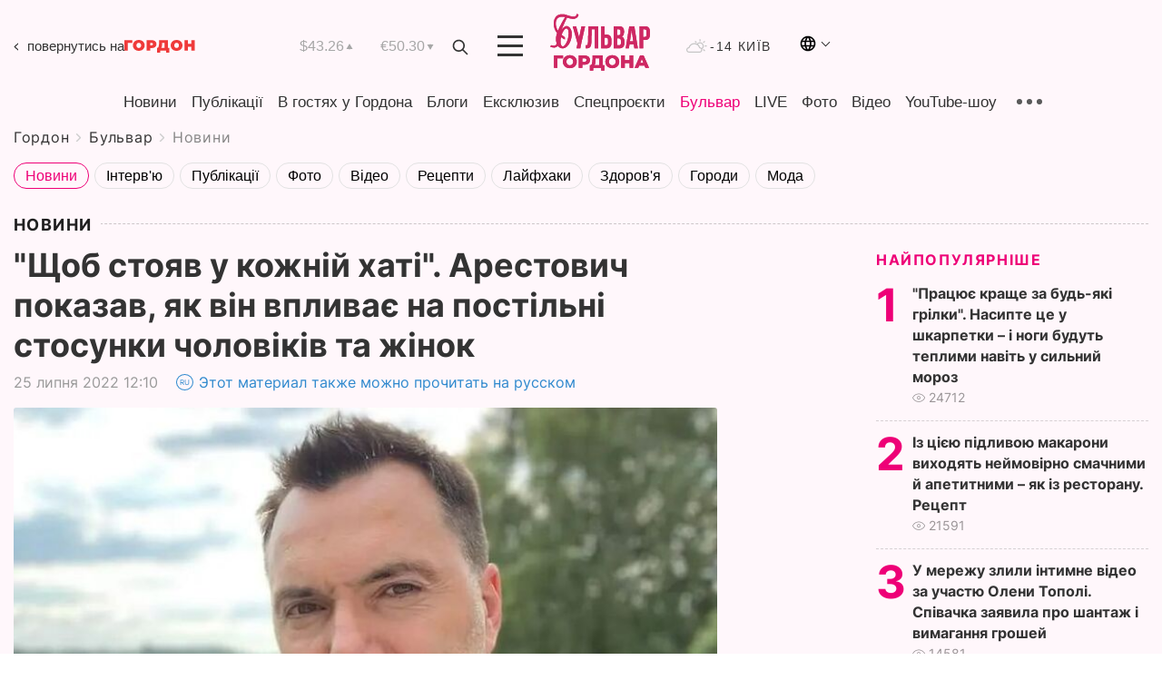

--- FILE ---
content_type: text/html; charset=UTF-8
request_url: https://gordonua.com/ukr/bulvar/news/shchob-stojav-u-kozhnomu-budinku-arestovich-pokazav-jak-vin-vplivaje-na-postilni-stosunki-cholovikiv-ta-zhinok-1618581.html
body_size: 22918
content:
<!DOCTYPE html><html lang="uk"><head>
    <meta charset="UTF-8">
    <meta http-equiv="X-UA-Compatible" content="IE=edge">
    <meta name="viewport" content="width=device-width, initial-scale=1">

    <meta name="msvalidate.01" content="DF6B4591C603DAD4E73878CB6B106CCE" />
    
            <meta name="robots" content="max-image-preview:large">
    
    

    

        <title>"Щоб стояв у кожній хаті". Арестович показав, як він впливає на постільні стосунки чоловіків та жінок</title>    <meta name="description" content="Ексклюзив від Бульвара Шоубіз  ➤➤➤ Радник глави Офісу президента України Олексій Арестович 22 липня в Instagram поділився знімком чоловіка та жінки, які..." class="js-meta" />    
    
    
    
    
    
     <!-- alter article -->
	                            <link rel="alternate" href="https://gordonua.com/bulvar/news/chtoby-stoyal-v-kazhdom-dome-arestovich-pokazal-kak-on-vliyaet-na-postelnye-otnosheniya-muzhchin-i-zhenshchin-1618581.html" hreflang="ru">
                                        <link rel="alternate" href="https://gordonua.com/ukr/bulvar/news/shchob-stojav-u-kozhnomu-budinku-arestovich-pokazav-jak-vin-vplivaje-na-postilni-stosunki-cholovikiv-ta-zhinok-1618581.html" hreflang="uk">
                        <link rel="alternate" href="https://gordonua.com/ukr/bulvar/news/shchob-stojav-u-kozhnomu-budinku-arestovich-pokazav-jak-vin-vplivaje-na-postilni-stosunki-cholovikiv-ta-zhinok-1618581.html" hreflang="x-default">
                        <link rel="canonical" href="https://gordonua.com/ukr/bulvar/news/shchob-stojav-u-kozhnomu-budinku-arestovich-pokazav-jak-vin-vplivaje-na-postilni-stosunki-cholovikiv-ta-zhinok-1618581.html">        
                                                         <link rel="amphtml" href="https://gordonua.com/amp/ukr/bulvar/news/shchob-stojav-u-kozhnomu-budinku-arestovich-pokazav-jak-vin-vplivaje-na-postilni-stosunki-cholovikiv-ta-zhinok-1618581.html">
        
                                                            
                                                                                            
                <script async src="https://www.googletagmanager.com/gtag/js?id=G-LLKXF6867N"></script>
        <script>
            window.dataLayer = window.dataLayer || [];
            function gtag(){dataLayer.push(arguments);}
            gtag('js', new Date());

            gtag('config', 'G-LLKXF6867N');
        </script>
    
    <script type="text/javascript">
        var gtmContainerId = 'GTM-PFHTMJ';
        function gordonGTM() {
            // Код Google Tag Manager
            (function(w,d,s,l,i){w[l]=w[l]||[];w[l].push({'gtm.start':
            new Date().getTime(),event:'gtm.js'});var f=d.getElementsByTagName(s)[0],
            j=d.createElement(s),dl=l!='dataLayer'?'&l='+l:'';j.async=true;j.src=
            'https://www.googletagmanager.com/gtm.js?id='+i+dl;f.parentNode.insertBefore(j,f);
            })(window,document,'script','dataLayer', gtmContainerId);
        }
        window.addEventListener('DOMContentLoaded', function() {
            if (window.innerWidth <= 520) {
                setTimeout(gordonGTM, 4000);
            } else {
                gordonGTM();
            }
        });
    </script>

            <script type="text/javascript">
            function loadDelayedScripts() {
                var gptScript = document.createElement('script');
                gptScript.src = 'https://securepubads.g.doubleclick.net/tag/js/gpt.js';
                gptScript.async = true;
                document.head.appendChild(gptScript);

                var ymScript = document.createElement('script');
                ymScript.src = 'https://cdn.membrana.media/gdn/ym.js';
                ymScript.async = true;
                document.head.appendChild(ymScript);

                window.yieldMasterCmd = window.yieldMasterCmd || [];
                window.yieldMasterCmd.push(function() {
                    window.yieldMaster.init({
                        pageVersionAutodetect: true
                    });
                });
            }

            window.addEventListener('DOMContentLoaded', function() {
                setTimeout(loadDelayedScripts, 2000);
                                    gtag('event', 'membrana_ym_init');
                            });
        </script>

        <style>
            .nts-ad {display: flex; flex-direction: column; align-items: center; justify-content: center}
            .nts-ad-h300 {min-height: 300px}
        </style>
        
        
                
    <meta property='og:title' content="&quot;Щоб стояв у кожній хаті&quot;. Арестович показав, як він впливає на постільні стосунки чоловіків та жінок"/>
    <meta name='twitter:title' content="&quot;Щоб стояв у кожній хаті&quot;. Арестович показав, як він впливає на постільні стосунки чоловіків та жінок">
            <meta property='og:description' content="Радник глави Офісу президента України Олексій Арестович 22 липня в Instagram поділився знімком чоловіка та жінки, які..."/>
        <meta name='twitter:description' content="Радник глави Офісу президента України Олексій Арестович 22 липня в Instagram поділився знімком чоловіка та жінки, які...">
        <meta property="og:image:width" content="776"> 
    <meta property="og:image:height" content="581">

<meta property='og:type' content='article'/>
<meta property='og:url' content='https://gordonua.com/ukr/bulvar/news/shchob-stojav-u-kozhnomu-budinku-arestovich-pokazav-jak-vin-vplivaje-na-postilni-stosunki-cholovikiv-ta-zhinok-1618581.html'/>
<meta property='og:image' content='https://gordonua.com/img/article/16185/81_big-v1658740226.jpg'/><meta property='og:site_name' content='Гордон | Gordon'/>

<meta name='twitter:card' content='summary_large_image'>
<meta name='twitter:site' content='@Gordonuacom'>
<meta name='twitter:creator' content='@Gordonuacom'>
    <meta name='twitter:image' content='https://gordonua.com/img/article/16185/81_big-v1658740226.jpg'>
         
                        
                
                                                                                                                                                                                    

    

        
    
    <script type="application/ld+json">
    {
        "@context" : "https://schema.org",
        "@type" : "NewsArticle",
                "sameAs" : [ 
                            "https://gordonua.com/ukr/bulvar/news/shchob-stojav-u-kozhnomu-budinku-arestovich-pokazav-jak-vin-vplivaje-na-postilni-stosunki-cholovikiv-ta-zhinok-1618581.html"                    ],
                "mainEntityOfPage" : {
            "@type" : "WebPage",
            "@id" : "https://gordonua.com/ukr/bulvar/news/shchob-stojav-u-kozhnomu-budinku-arestovich-pokazav-jak-vin-vplivaje-na-postilni-stosunki-cholovikiv-ta-zhinok-1618581.html",
            "name" : "&quot;Щоб стояв у кожній хаті&quot;. Арестович показав, як він впливає на постільні стосунки чоловіків та жінок"
        },
        "headline": "&quot;Щоб стояв у кожній хаті&quot;. Арестович показав, як він впливає на постільні стосунки чоловіків...",
                    "image": {
                "@type": "ImageObject",
                "url": "https://gordonua.com/img/article/16185/81_big-v1658740226.jpg",
                "height": 581,
                "width": 776
            },
                "dateCreated" : "2022-07-25T12:10:16+03:00",
        "datePublished": "2022-07-25T12:10:16+03:00",
        "dateModified": "2022-07-27T15:26:43+03:00",

                    "author": {
                "@type": "Organization",
                "name": "ГОРДОН",
                "url": "https://gordonua.com",
                "sameAs": [
                                            "https://www.youtube.com/vgostyahugordona",
                                            "https://www.facebook.com/gordonuacom",
                                            "https://twitter.com/Gordonuacom",
                                            "https://flipboard.com/@GORDONUA",
                                            "https://gordonua.com/ukr/xml/rss.xml",
                                            "https://t.me/gordonuacom",
                                            "https://t.me/dmytrogordon_official",
                                            "https://invite.viber.com/?g2=AQABYNa0%2Brz9Pkzt0NnTdm5DcUzQHlf7QrDvmsZ1C9h5ZjM%2FKIIfxji%2BDRkQ6fy9&lang=ru",
                                        "https://uk.wikipedia.org/wiki/%D0%93%D0%BE%D1%80%D0%B4%D0%BE%D0%BD_(%D1%96%D0%BD%D1%82%D0%B5%D1%80%D0%BD%D0%B5%D1%82-%D0%B2%D0%B8%D0%B4%D0%B0%D0%BD%D0%BD%D1%8F)"
                ],
                "logo": {
                    "@type": "ImageObject",
                    "url": "https://gordonua.com/user/img/gordon-logo.svg",
                    "width": "228",
                    "height": "42"
                },
                "contactPoint" : {
                    "@type" : "ContactPoint",
                    "email" : "editor@gordonua.com",
                    "contactType" : "custumer support",
                    "areaServed" : "UA",
                    "availableLanguage" : ["uk-UA", "ru-UA"]
                }
            },
                "publisher": {
            "@type": "Organization",
            "name": "ГОРДОН",
            "url": "https://gordonua.com",
            "sameAs": [
                                    "https://www.youtube.com/vgostyahugordona",
                                    "https://www.facebook.com/gordonuacom",
                                    "https://twitter.com/Gordonuacom",
                                    "https://flipboard.com/@GORDONUA",
                                    "https://gordonua.com/ukr/xml/rss.xml",
                                    "https://t.me/gordonuacom",
                                    "https://t.me/dmytrogordon_official",
                                    "https://invite.viber.com/?g2=AQABYNa0%2Brz9Pkzt0NnTdm5DcUzQHlf7QrDvmsZ1C9h5ZjM%2FKIIfxji%2BDRkQ6fy9&lang=ru",
                                "https://uk.wikipedia.org/wiki/%D0%93%D0%BE%D1%80%D0%B4%D0%BE%D0%BD_(%D1%96%D0%BD%D1%82%D0%B5%D1%80%D0%BD%D0%B5%D1%82-%D0%B2%D0%B8%D0%B4%D0%B0%D0%BD%D0%BD%D1%8F)"
            ],
            "logo": {
                "@type": "ImageObject",
                "url": "https://gordonua.com/user/img/gordon-logo.svg",
                "width": "228",
                "height": "42"
            },
            "contactPoint" : {
                "@type" : "ContactPoint",
                "email" : "editor@gordonua.com",
                "contactType" : "custumer support",
                "areaServed" : "UA",
                "availableLanguage" : ["uk-UA", "ru-UA"]
            }
        },
                    "description": "Радник глави Офісу президента України Олексій Арестович 22 липня в Instagram поділився знімком чоловіка та жінки, які...",
                            "keywords" : "Олексій Арестович, жінки, комікс, фото, комікси, чоловіки, постіль",
                            "articleSection": "Новини",
            
            "articleBody":"Радник глави Офісу президента України Олексій Арестович 22 липня в Instagram поділився знімком чоловіка та жінки, які... Фото супроводжують плашки з прописаними думками героїв, як у коміксах. &quot;Знов про того Арестовича думає&quot;, – позначено біля знімка жінки. &quot;Мабуть, знову мене з Арестовичем порівнює&quot;, – напис біля зображення чоловіка. Арестович супроводив знімок своїм висловом. &quot;Щоб стояв у кожній хаті&quot;, – написав він. Подивитися цю публікацію в Instagram Публікація від Олексій Арестович (@alexey.arestovich) ",
                                  
        "inLanguage" : "uk",
        "alternativeHeadline" : "&quot;Щоб стояв у кожній хаті&quot;. Арестович показав, як він впливає на постільні стосунки чоловіків та жінок",
        "copyrightYear" : "2022",
        "wordCount" : "348",
        "speakable" : {
            "@type" : "SpeakableSpecification",
            "cssSelector" : ["h1"]
        }
    }
    </script>



    
            
    <script type="application/ld+json">
    {
        "@context": "http://schema.org",
        "@type": "BreadcrumbList",
        "itemListElement": [
                                                                        {
                "@type": "ListItem",
                "position": 1,
                "item": {
                                            "@id": "/ukr/bulvar.html",  // cp0
                                        "name": "Бульвар"
                }
            }
            ,                                            {
                "@type": "ListItem",
                "position": 1,
                "item": {
                                            "@id": "/ukr/bulvar/news.html",  // cp0
                                        "name": "Новини"
                }
            }
                            ]
    }
    </script>
    

<script type="application/ld+json">
{
    "@context": "http://schema.org",
    "@type": "WebSite",
    "url": "https://gordonua.com",
    "potentialAction": {
        "@type": "SearchAction",
        "target": "/ukr/search/query={search_term_string}",
        "query-input": "required name=search_term_string"
    }
}
</script>                                                        
<link rel="preconnect" href="https://connect.facebook.net">
<link rel="preconnect" href="https://cdn.gravitec.net">
    <link rel="preload" href='/user/css/fonts_connect_new3.css' as="style"/>
        <link rel="preload" href='/user/css/main.min-v37.css' as="style"/>
    <link rel="preload" href='/user/css/fix.min-v27.css' as="style"/>
        <link rel="icon" type="image/png" href="/user/img/favicon-new.png" sizes="16x16">
    <link rel="icon" type="image/png" href="/user/img/favicon-new32.png" sizes="32x32">
    <link rel="apple-touch-icon" type="image/png" href="/user/img/favicon-newiOS.png" sizes="180x180">
    
    <link rel="stylesheet" href="/user/css/fonts_connect_new3.css">
        <link rel="stylesheet" href="/user/css/main.min-v37.css">
    <link rel="stylesheet" href="/user/css/fix.min-v27.css">
    <style>
        div[data-place='43'],
        div[data-place='70'], 
        div[data-place='71'], 
        div[data-place='72'],
        div[data-place='56'], 
        div[data-place='57'], 
        div[data-place='58'],
        div[data-place='36'],
        div[data-place='37'],
        div[data-place='38'],
        div[data-place='160'],
        div[data-place='161'],
        div[data-place='51'],
        div[data-place='52'],
        div[data-place='53'],
        div[data-place='88'],
        div[data-place='89'],
        div[data-place='82'],
        div[data-place='44'],
        div[data-place='99'],
        div[data-place='100'],
        div[data-place='102'],
        div[data-place='103'],
        div[data-place='104'],
        div[data-place='96'],
        div[data-place='98'],
        div[data-place='168'],
        div[data-place='169']
        {
            margin: 30px 0;
        }
        div[data-place='70'],
        div[data-place='43'],
        div[data-place='56'],
        div[data-place='51'],
        div[data-place='37'],
        div[data-place='36']{
            position: relative;
            z-index: 1;
        }
        div[data-place='108'], div[data-place='109']{
            margin: 30px auto;
        }
        blockquote.twitter-tweet{
            padding: inherit;
            font-size: inherit;
            line-height: inherit;
            text-align: inherit;
            color: inherit;
            font-family: inherit;
            border-top: inherit;
            position: inherit;
            margin-top: inherit;
        }
        blockquote.twitter-tweet a{
            color: #2f89ce;
            font-family: inherit;
        }
        blockquote.twitter-tweet a:hover{
            color: #ff5353!important;
        }
        .main-slider ~ .content__flex-main .content__base{
            order: 2!important;
        }
        .top-slider__box .swiper-slide{
            margin-right: 15px;
        }
         @media screen and (max-width: 567px){
            .theme-box.tegs-rubric .theme-box-slider1 .swiper-slide{
            margin-right: 10px;
        }
        }
        .bulvar .theme-box .news-tegs__link{
            font-family: Inter-Regular, sans-serif;
        }
    </style>
    <script>
        var root_domain = 'gordonua.com';
        var loadsrcscache = [];
        load_srcs = function(sources, callback) {
            loadsrcscache.push([sources, callback]);
        }
    </script>

    </head><body  class="bulvar"><div class="sbody"><style>.boulevard-block .main-slider .views {display: block;}.popular-list .popular-list__item .views {display: block!important;}[data-action="banners"] .banner.has-iframe::before,[data-action="banners"] .banner.has-img::before,[data-action="banners"] .banner .adsbygoogle:before {content: "Реклама";display: block;font-size: 14px;color: #9a9a9a;}[data-action="banners"] .banner a::before{font-family: 'Inter-Regular';}[data-action="banners"] .banner .adsbygoogle:before{position: absolute;top: -30px;}[data-action="banners"] .banner .adsbygoogle{margin-top: 20px;position: relative;}[data-action="banners"] .banner.has-iframe .adsbygoogle:before{display: none;}[data-action="banners"] .banner.has-iframe .adsbygoogle{margin-top: 0;}.MIXADVERT_NET a::before{display: none!important;}.MIXADVERT_NET > div::before{position: absolute;top: -30px;}@media (min-width: 567px) {.news-slider-box .content-tile.big .content-tile__img img{height: auto;}}.news-slider-box .content-tile.big .content-tile__img {max-height: 200px;}@media (max-width: 567px){.news-slider-box .content-tile.big .content-tile__img {max-height: 166px;}}.content-title .content-title__link h1,main.content__base .content-title h1.content-title__link{font-size: inherit !important;line-height: inherit !important;color: inherit !important;margin-bottom: inherit !important;font-family: inherit !important;display: inline !important;letter-spacing: inherit!important;text-transform: inherit!important;}main.content__base .content-title h1.content-title__link{color: red!important;font-size: 18px!important;line-height: 24px!important;letter-spacing: .08em!important;text-transform: uppercase!important;font-family: Inter-Bold, sans-serif !important;}.all-materials-title h1 {display: block;width: fit-content;text-transform: uppercase;font-family: Inter-SemiBold;font-size: 16px;letter-spacing: .08em;color: #202020;background: #fff;padding-right: 10px;margin-bottom: 0;line-height: 30px;white-space: nowrap;}.all-materials-title.top-theme-title.top-theme-page-title h1 {text-transform: inherit;}@media (max-width: 640px) {.materil-author h1 {font-size: 16px;}}</style><script>
                   function checkBanners() {  
                        document.querySelectorAll('.banner:not(.has-iframe)').forEach(banner => {
                            if (banner.querySelector('iframe')) {
                                banner.classList.add('has-iframe');
                            } 
                            if (banner.querySelector('img')) {
                                banner.classList.add('has-iframe');
                            }
                            
                            const div = banner.querySelector('div[id]');
                            if (div && (div.innerHTML.trim() !== '' || div.nextElementSibling && div.nextElementSibling.tagName === 'SCRIPT')) {
                                banner.classList.add('has-iframe');
                            }
                        });  
                    }
                setTimeout(checkBanners, 4000);
                let scrollCount = 0;
                function onScroll() {
                    checkBanners();
                    scrollCount++;
                        if (scrollCount >= 5) {
                            window.removeEventListener('scroll', onScroll);
                        }
                    }
                window.addEventListener('scroll', checkBanners);
            </script><script>
                function getCookie(name) {
                    var nameEQ = name + "=";
                    var ca = document.cookie.split(';');
                    for(var i=0;i < ca.length;i++) {
                        var c = ca[i];
                        while (c.charAt(0)==' ') c = c.substring(1,c.length);
                        if (c.indexOf(nameEQ) == 0) return c.substring(nameEQ.length,c.length);
                    }
                    return null;
                }
                function set_cookie(name,value,days, link) {
                    var expires = "";
                    if (days) {
                        var date = new Date();
                        date.setTime(date.getTime() + (days*24*60*60*1000));
                        expires = "; expires=" + date.toUTCString();
                    }
                    document.cookie = name + "=" + (value || "")  + expires + "; path=/";
                    document.location.href = link;
                }

                var pull_optimization_check = {};
            </script><!-- Google Tag Manager (noscript) -->
<noscript><iframe src="https://www.googletagmanager.com/ns.html?id=GTM-PFHTMJ"
height="0" width="0" style="display:none;visibility:hidden"></iframe></noscript>
<!-- End Google Tag Manager (noscript) --> <style>
@media (max-width: 600px){
    header .header-menu{
        opacity: 0;
        visibility: hidden; 
        transition: opacity 0.1s ease;
        display: flex!important;
    }
    header .header-menu.active {
        opacity: 1;
        visibility: visible;
    }
}
</style>
<header class="header">
    <div class="container">
        <div class="header__top">
            <a class="bulvar-back" href="/ukr/">повернутись на<img src="/user/img/logo-back.svg"></a>
            <div class="course">
                <span class="course__item dollar">$43.26</span>
                <span class="course__item euro">€50.30</span>
            </div>
            <button id="search-btn" class="search-btn">
                <img src="/user/img/Shape.svg" alt="search btn">
            </button>
            <a class="menu-mob" id="butt1" >
                <img width="28" height="23" class="closed" src="/user/img/gumburger.svg" alt="menu closed">
                <div class="open">
                    <img src="/user/img/close_.svg" alt="menu open">
                </div>
            </a>
            <div class="logo">
                <a href="/ukr/bulvar.html">
                    <img width="110" height="" src="/user/img/logo-bulvar.svg" alt="Бульвар Шоубіз">
                </a>
            </div>
            <div class="temperature">
                <img src="/user/img/temp.svg" alt="weather">
                -14 Київ
            </div>

        <div class="languages">
        <div class="languages-select"><img width="20" height="20" src="/user/img/planet.svg" alt="languages"></div>
        <div class="languages-change">
                                                                                                                                                                                                                                                        <div><a href="https://gordonua.com/bulvar/news/chtoby-stoyal-v-kazhdom-dome-arestovich-pokazal-kak-on-vliyaet-na-postelnye-otnosheniya-muzhchin-i-zhenshchin-1618581.html" data-langid="2" data-absnum="1" onclick="set_cookie('lang', 1, 30, 'https://gordonua.com/bulvar/news/chtoby-stoyal-v-kazhdom-dome-arestovich-pokazal-kak-on-vliyaet-na-postelnye-otnosheniya-muzhchin-i-zhenshchin-1618581.html')" style="font-size:16px;font-weight:400">RU</a></div>
                        <div><a href="https://english.gordonua.com" onclick="document.location.href='https://english.gordonua.com'" style="font-size:16px;font-weight:400">EN</a></div>
                                                                                                                </div>
        </div>

        </div>
                                                                                                                                                                                                                                                                                                                                                                                
                                                                                                                                                                                                                                                                                
                                                                                                                                                                                                                                                                                                                                                                                                                
                                                                                                                                                                                
        <div class="header-menu">
            <button id="search-btn-mob" class="search-btn search-btn-mob"><img src="/user/img/Shape.svg" alt="search">Пошук</button>
            <div class="header-menu__item">
                <div class="header-menu__title-box"><span class="header-menu__title">Головна</span></div>
                <nav>
                    <ul>
                                                    <li><a  href="/ukr/news.html">Новини</a></li>
                                                    <li><a  href="/ukr/publications.html">Публікації</a></li>
                                                    <li><a  href="/ukr/interview.html">В гостях у Гордона</a></li>
                                                    <li><a  href="/ukr/blogs.html">Блоги</a></li>
                                                    <li><a  href="/ukr/exclusive.html">Ексклюзив</a></li>
                                                    <li><a  href="/ukr/specprojects.html">Спецпроєкти</a></li>
                                                    <li><a  href="/ukr/bulvar.html">Бульвар</a></li>
                                                    <li><a  href="/ukr/live.html">LIVE</a></li>
                                                    <li><a  href="/ukr/photo.html">Фото</a></li>
                                                    <li><a  href="/ukr/video.html">Відео</a></li>
                                                    <li><a  href="/ukr/talkshow.html">YouTube-шоу</a></li>
                                            </ul>
                </nav>
                <div class="header-menu__item">
                    <div class="header-menu__title-box"><span class="header-menu__title">Соцмережі</span></div>
                    <nav>
                        <ul>
                                                                                            <li><a class="bold youtube-h" href="https://www.youtube.com/vgostyahugordona">YouTube</a></li>
                                                                                            <li><a class="bold facebook-h" href="https://www.facebook.com/gordonuacom">Facebook</a></li>
                                                                                            <li><a class="bold twitter-h" href="https://twitter.com/Gordonuacom">Twitter</a></li>
                                                                                            <li><a class="bold flipboard-h" href="https://flipboard.com/@GORDONUA">Flipboard</a></li>
                                                                                            <li><a class="bold rss-h" href="https://gordonua.com/ukr/xml/rss.xml">RSS</a></li>
                                                                                            <li><a class="bold telegram-h" href="https://t.me/gordonuacom">Telegram <br> Gordonua.com</a></li>
                                                                                            <li><a class="bold telegram-h2" href="https://t.me/dmytrogordon_official">Telegram <br> Дмитро Гордон</a></li>
                                                                                            <li><a class="bold viber-h" href="https://invite.viber.com/?g2=AQABYNa0%2Brz9Pkzt0NnTdm5DcUzQHlf7QrDvmsZ1C9h5ZjM%2FKIIfxji%2BDRkQ6fy9&lang=ru">Viber</a></li>
                                                    </ul>
                    </nav>
                </div>
            </div>
            <div class="header-menu__item">
                <div class="header-menu__title-box"><span class="header-menu__title">Категорії новин</span></div>
                <nav>
                    <ul>
                                                    <li><a href="/ukr/news.html">Всі новини</a></li>
                                                    <li><a href="/ukr/news/military-actions.html">Воєнні дії</a></li>
                                                    <li><a href="/ukr/news/worldnews.html">Світ</a></li>
                                                    <li><a href="/ukr/news/politics.html">Політика</a></li>
                                                    <li><a href="/ukr/news/money.html">Гроші</a></li>
                                                    <li><a href="/ukr/news/sport.html">Спорт</a></li>
                                                    <li><a href="/ukr/news/localnews.html">Надзвичайні події</a></li>
                                                    <li><a href="/ukr/news/culture.html">Культура</a></li>
                                                    <li><a href="/ukr/news/science.html">Техно</a></li>
                                                    <li><a href="/ukr/news/health.html">Спосіб життя</a></li>
                                                    <li><a href="/ukr/interesting.html">Цікаве</a></li>
                                                    <li><a href="/ukr/news/society.html">Cуспільство</a></li>
                                            </ul>
                </nav>
                <div class="header-menu__item mobile-hide">
                    <div class="header-menu__title-box"><span class="header-menu__title">Контакти</span></div>
                    <nav class="contacts-box">
                        <ul>
                            <li><a class="contacts-h" href="tel:+380 (44) 207-13-01">+380 (44) 207-13-01,</a></li>
                            <li><a class="contacts-h" href="tel:+380 (44) 207-13-02">+380 (44) 207-13-02</a></li>
                        </ul>
                    </nav>
                    <nav class="email-box">
                        <ul>
                            <li><a class="email-h" href="/cdn-cgi/l/email-protection#94f1f0fde0fbe6d4f3fbe6f0fbfae1f5baf7fbf9"><span class="__cf_email__" data-cfemail="97f2f3fee3f8e5d7f0f8e5f3f8f9e2f6b9f4f8fa">[email&#160;protected]</span></a></li>
                        </ul>
                    </nav>
                    <div class="hide-desctop">
                        <div class="header-menu__title-box"><span class="header-menu__title">Інформація</span></div>
                        <nav>
                            <ul>
                                                                    <li><a href="/ukr/about/job.html">Вакансії</a></li>
                                                                    <li><a href="/ukr/about.html">Редакція</a></li>
                                                                    <li><a href="/ukr/about/advertisement.html">Реклама на сайті</a></li>
                                                                    <li><a href="/ukr/legal_info.html">Правова інформація</a></li>
                                                                    <li><a href="/ukr/about/how-to-read.html">Як нас читати на тимчасово окупованих територіях</a></li>
                                                            </ul>
                        </nav>
                        <span class="header-menu__title">Застосунки</span>
                        <nav>
                            <ul class="app-box">
                                <li><a href="https://play.google.com/store/apps/details?id=com.gordon"><img class="lozad" width="131" height="39" data-src="/user/img/app1.png" alt="android app"></a></li>
                                <li><a href="https://itunes.apple.com/app/id1282904011"><img class="lozad" width="131" height="39" data-src="/user/img/app2.png" alt="ios app"></a></li>
                            </ul>
                        </nav>
                    </div>
                </div>
            </div>
            <div class="header-menu__item">
                <div class="header-menu__title-box"><span class="header-menu__title">Місто</span></div>
                <nav>
                    <ul>
                                                    <li><a  href="/ukr/news/kiev.html">Київ</a></li>
                                                    <li><a  href="/ukr/tags/harkov.html">Харків</a></li>
                                                    <li><a  href="/ukr/tags/lvov.html">Львів</a></li>
                                                    <li><a  href="/ukr/tags/dnepr.html">Дніпро</a></li>
                                                    <li><a  href="/ukr/tags/odessa-1.html">Одеса</a></li>
                                                    <li><a  href="/ukr/tags/mariupol-1.html">Маріуполь</a></li>
                                                    <li><a  href="/ukr/tags/donetsk-1.html">Донецьк</a></li>
                                                    <li><a  href="/ukr/tags/lugansk.html">Луганськ</a></li>
                                            </ul>
                </nav>
            </div>
            <div class="header-menu__item mobile-hide">
                <div class="header-menu__title-box"><span class="header-menu__title">Соцмережі</span></div>
                <nav>
                    <ul>
                                                                                <li><a class="bold youtube-h" href="https://www.youtube.com/vgostyahugordona">YouTube</a></li>
                                                                                <li><a class="bold facebook-h" href="https://www.facebook.com/gordonuacom">Facebook</a></li>
                                                                                <li><a class="bold twitter-h" href="https://twitter.com/Gordonuacom">Twitter</a></li>
                                                                                <li><a class="bold flipboard-h" href="https://flipboard.com/@GORDONUA">Flipboard</a></li>
                                                                                <li><a class="bold rss-h" href="https://gordonua.com/ukr/xml/rss.xml">RSS</a></li>
                                                                                <li><a class="bold telegram-h" href="https://t.me/gordonuacom">Telegram <br> Gordonua.com</a></li>
                                                                                <li><a class="bold telegram-h2" href="https://t.me/dmytrogordon_official">Telegram <br> Дмитро Гордон</a></li>
                                                                                <li><a class="bold viber-h" href="https://invite.viber.com/?g2=AQABYNa0%2Brz9Pkzt0NnTdm5DcUzQHlf7QrDvmsZ1C9h5ZjM%2FKIIfxji%2BDRkQ6fy9&lang=ru">Viber</a></li>
                                            </ul>
                </nav>
            </div>
            <div class="header-menu__item mobile-hide">
                <div class="hide-desctop">
                    <div class="header-menu__title-box"><span class="header-menu__title">Інформація</span></div>
                    <nav>
                        <ul>
                                                            <li><a href="/ukr/news.html">Новини</a></li>
                                                            <li><a href="/ukr/publications.html">Публікації</a></li>
                                                            <li><a href="/ukr/interview.html">В гостях у Гордона</a></li>
                                                            <li><a href="/ukr/blogs.html">Блоги</a></li>
                                                            <li><a href="/ukr/exclusive.html">Ексклюзив</a></li>
                                                            <li><a href="/ukr/specprojects.html">Спецпроєкти</a></li>
                                                            <li><a href="/ukr/bulvar.html">Бульвар</a></li>
                                                            <li><a href="/ukr/live.html">LIVE</a></li>
                                                            <li><a href="/ukr/photo.html">Фото</a></li>
                                                            <li><a href="/ukr/video.html">Відео</a></li>
                                                            <li><a href="/ukr/talkshow.html">YouTube-шоу</a></li>
                                                    </ul>
                    </nav>
                </div>
                <div class="header-menu__title-box"><span class="header-menu__title">Контакти</span></div>
                <nav class="contacts-box">
                    <ul>
                        <li><a class="contacts-h" href="tel:+380 (44) 207-13-01">+380 (44) 207-13-01,</a></li>
                        <li><a class="contacts-h" href="tel:+380 (44) 207-13-02">+380 (44) 207-13-02</a></li>
                    </ul>
                </nav>
                <nav class="email-box">
                    <ul>
                        <li><a class="email-h" href="/cdn-cgi/l/email-protection#debbbab7aab1ac9eb9b1acbab1b0abbff0bdb1b3"><span class="__cf_email__" data-cfemail="2643424f5249546641495442494853470845494b">[email&#160;protected]</span></a></li>
                    </ul>
                </nav>
                <div class="hide-desctop">
                    <span class="header-menu__title">Застосунки</span>
                    <nav>
                        <ul class="app-box">
                            <li><a href="https://play.google.com/store/apps/details?id=com.gordon"><img class="lozad" width="131" height="39" data-src="/user/img/app1.png" alt=""></a></li>
                            <li><a href="https://itunes.apple.com/app/id1282904011"><img class="lozad" width="131" height="39" data-src="/user/img/app2.png" alt=""></a></li>
                        </ul>
                    </nav>
                </div>
            </div>

            <div class="header-menu__item hide-mobile">
                <div class="header-menu__title-box"><span class="header-menu__title">Інформація</span></div>
                <nav>
                    <ul>
                                                    <li><a href="/ukr/news.html">Новини</a></li>
                                                    <li><a href="/ukr/publications.html">Публікації</a></li>
                                                    <li><a href="/ukr/interview.html">В гостях у Гордона</a></li>
                                                    <li><a href="/ukr/blogs.html">Блоги</a></li>
                                                    <li><a href="/ukr/exclusive.html">Ексклюзив</a></li>
                                                    <li><a href="/ukr/specprojects.html">Спецпроєкти</a></li>
                                                    <li><a href="/ukr/bulvar.html">Бульвар</a></li>
                                                    <li><a href="/ukr/live.html">LIVE</a></li>
                                                    <li><a href="/ukr/photo.html">Фото</a></li>
                                                    <li><a href="/ukr/video.html">Відео</a></li>
                                                    <li><a href="/ukr/talkshow.html">YouTube-шоу</a></li>
                                            </ul>
                </nav>
                <span class="header-menu__title">Застосунки</span>
                <nav>
                    <ul class="app-box">
                        <li><a href=""><img class="lozad" width="131" height="39" data-src="/user/img/app1.png" alt=""></a></li>
                        <li><a href=""><img class="lozad" width="131" height="39" data-src="/user/img/app2.png" alt=""></a></li>
                    </ul>
                </nav>
            </div>

        </div>

        <div class="header_rubric">
            <nav>
                <ul>
                                            <li><a class="header_rubric__link"  href="/ukr/news.html">Новини</a></li>
                                            <li><a class="header_rubric__link"  href="/ukr/publications.html">Публікації</a></li>
                                            <li><a class="header_rubric__link"  href="/ukr/interview.html">В гостях у Гордона</a></li>
                                            <li><a class="header_rubric__link"  href="/ukr/blogs.html">Блоги</a></li>
                                            <li><a class="header_rubric__link"  href="/ukr/exclusive.html">Ексклюзив</a></li>
                                            <li><a class="header_rubric__link"  href="/ukr/specprojects.html">Спецпроєкти</a></li>
                                            <li><a class="header_rubric__link" style="color:#e07!important" href="/ukr/bulvar.html">Бульвар</a></li>
                                            <li><a class="header_rubric__link"  href="/ukr/live.html">LIVE</a></li>
                                            <li><a class="header_rubric__link"  href="/ukr/photo.html">Фото</a></li>
                                            <li><a class="header_rubric__link"  href="/ukr/video.html">Відео</a></li>
                                            <li><a class="header_rubric__link"  href="/ukr/talkshow.html">YouTube-шоу</a></li>
                                    </ul>
                <button class="menu-show"><img src="/user/img/group1.svg" alt="show menu"></button>
            </nav>
            <div class="menu-rubric">
                <nav>
                    <ul>
                                                    <li><a href="/ukr/news.html">Всі новини</a></li>
                                                    <li><a href="/ukr/news/military-actions.html">Воєнні дії</a></li>
                                                    <li><a href="/ukr/news/worldnews.html">Світ</a></li>
                                                    <li><a href="/ukr/news/politics.html">Політика</a></li>
                                                    <li><a href="/ukr/news/money.html">Гроші</a></li>
                                                    <li><a href="/ukr/news/sport.html">Спорт</a></li>
                                                    <li><a href="/ukr/news/localnews.html">Надзвичайні події</a></li>
                                                    <li><a href="/ukr/news/culture.html">Культура</a></li>
                                                    <li><a href="/ukr/news/science.html">Техно</a></li>
                                                    <li><a href="/ukr/news/health.html">Спосіб життя</a></li>
                                                    <li><a href="/ukr/interesting.html">Цікаве</a></li>
                                                    <li><a href="/ukr/news/society.html">Cуспільство</a></li>
                                            </ul>
                </nav>
            </div>
        </div>

        <div class="rubric-box">
            <div class="rubric-box-slider swiper-container">
                <div class="swiper-wrapper">
                                            <div class="swiper-slide">
                            <a class="rubric-box__item" href="/ukr/news.html"><span>Новини</span></a>
                        </div>
                                            <div class="swiper-slide">
                            <a class="rubric-box__item" href="/ukr/publications.html"><span>Публікації</span></a>
                        </div>
                                            <div class="swiper-slide">
                            <a class="rubric-box__item" href="/ukr/interview.html"><span>В гостях у Гордона</span></a>
                        </div>
                                            <div class="swiper-slide">
                            <a class="rubric-box__item" href="/ukr/blogs.html"><span>Блоги</span></a>
                        </div>
                                            <div class="swiper-slide">
                            <a class="rubric-box__item" href="/ukr/exclusive.html"><span>Ексклюзив</span></a>
                        </div>
                                            <div class="swiper-slide">
                            <a class="rubric-box__item" href="/ukr/specprojects.html"><span>Спецпроєкти</span></a>
                        </div>
                                            <div class="swiper-slide">
                            <a class="rubric-box__item" href="/ukr/bulvar.html"><span>Бульвар</span></a>
                        </div>
                                            <div class="swiper-slide">
                            <a class="rubric-box__item" href="/ukr/live.html"><span>LIVE</span></a>
                        </div>
                                            <div class="swiper-slide">
                            <a class="rubric-box__item" href="/ukr/photo.html"><span>Фото</span></a>
                        </div>
                                            <div class="swiper-slide">
                            <a class="rubric-box__item" href="/ukr/video.html"><span>Відео</span></a>
                        </div>
                                            <div class="swiper-slide">
                            <a class="rubric-box__item" href="/ukr/talkshow.html"><span>YouTube-шоу</span></a>
                        </div>
                                    </div>
                <span class="theme-arrow_"><img src="/user/img/arrow-right2.svg" alt="sl arr right"></span>
            </div>
        </div>
    </div>
</header>

<script data-cfasync="false" src="/cdn-cgi/scripts/5c5dd728/cloudflare-static/email-decode.min.js"></script><script>
    load_srcs(['/user/js/swiper-bundle.min.js'], function() {
        //rubric-sliders
        var swiper = new Swiper(".theme-box-slider1", {
            spaceBetween: 10,
            grabCursor: true,
            slidesPerView: 'auto',
            navigation: {
                nextEl: ".theme-arrow1"
            },
        });
        
        //хедер темы слайдер
        var swiper = new Swiper(".rubric-box-slider", {
            spaceBetween: 16,
            grabCursor: true,
            slidesPerView: 'auto',
            navigation: {
                nextEl: ".theme-arrow_"
            },
        });
    });
</script> <div class="container "> <div class="content content__flex content-two">
    
<ul class="breadcrumb breadcrumb-news">
    
    
        
    <li>
        <a href="/ukr/">Гордон</a>
    </li>
    
                                                        <li>
                            <a href="/ukr/bulvar.html">Бульвар</a>
                    </li>
                                    <li>
                            <a href="/ukr/bulvar/news.html">Новини</a>
                    </li>
    </ul>
<div class="news-tegs video-tegs">
            <a class="news-tegs__link active" href="/ukr/bulvar/news.html">Новини</a>
            <a class="news-tegs__link " href="/ukr/bulvar/interview.html">Інтерв'ю</a>
            <a class="news-tegs__link " href="/ukr/bulvar/publications.html">Публікації</a>
            <a class="news-tegs__link " href="/ukr/bulvar/photo.html">Фото</a>
            <a class="news-tegs__link " href="/ukr/bulvar/video.html">Відео</a>
            <a class="news-tegs__link " href="/ukr/bulvar/recipes.html">Рецепти</a>
            <a class="news-tegs__link " href="/ukr/bulvar/lifehacks.html">Лайфхаки</a>
            <a class="news-tegs__link " href="/ukr/bulvar/health.html">Здоров'я</a>
            <a class="news-tegs__link " href="/ukr/bulvar/gardens.html">Городи</a>
            <a class="news-tegs__link " href="/ukr/bulvar/beauty.html">Мода</a>
        </div>

<div class="theme-box tegs-rubric">
    <div class="theme-box-slider1 swiper-container">
        <div class="swiper-wrapper">
                            <div class="swiper-slide">
                    <a class="news-tegs__link active" href="/ukr/bulvar/news.html"><span>Новини</span></a>
                </div>
                            <div class="swiper-slide">
                    <a class="news-tegs__link " href="/ukr/bulvar/interview.html"><span>Інтерв'ю</span></a>
                </div>
                            <div class="swiper-slide">
                    <a class="news-tegs__link " href="/ukr/bulvar/publications.html"><span>Публікації</span></a>
                </div>
                            <div class="swiper-slide">
                    <a class="news-tegs__link " href="/ukr/bulvar/photo.html"><span>Фото</span></a>
                </div>
                            <div class="swiper-slide">
                    <a class="news-tegs__link " href="/ukr/bulvar/video.html"><span>Відео</span></a>
                </div>
                            <div class="swiper-slide">
                    <a class="news-tegs__link " href="/ukr/bulvar/recipes.html"><span>Рецепти</span></a>
                </div>
                            <div class="swiper-slide">
                    <a class="news-tegs__link " href="/ukr/bulvar/lifehacks.html"><span>Лайфхаки</span></a>
                </div>
                            <div class="swiper-slide">
                    <a class="news-tegs__link " href="/ukr/bulvar/health.html"><span>Здоров'я</span></a>
                </div>
                            <div class="swiper-slide">
                    <a class="news-tegs__link " href="/ukr/bulvar/gardens.html"><span>Городи</span></a>
                </div>
                            <div class="swiper-slide">
                    <a class="news-tegs__link " href="/ukr/bulvar/beauty.html"><span>Мода</span></a>
                </div>
            
                    </div>
    </div>
</div>
            <i data-absnum="1618581" data-operand="article" data-action="stat" class="sunsite_actions" style="display:none;"></i>
    
    <div class="content-title">
        <a class="content-title__link color-black" href="/ukr/bulvar/news.html">
            Новини
        </a>
    </div>

    
    <style>
        .news-picture img{
            height: auto
        }
          .c-message_kit__gutter{
           overflow: hidden;
        }

        .ct-header p, .ct-header p a {
            font-family: Inter-Bold!important;
        }
        
        .theme-box .news-tegs__link, .content-link-ua, .content-link-ru{
            font-family: Inter-Regular, sans-serif;
        }
        .context p::before,
        .news ul li:before{
            display: flex;
            position: relative;
            left: -21px;
            top: 20px;
        }
        .float-box.left {
            z-index: 2;
            position: relative;
            margin-bottom: 12px;
        }
       
        @media screen and (max-width: 600px){
            div[data-place='51']{
                                min-height: 350px!important;
            }
            .footer div[data-place="81"]{
                min-height: 56px;
            }
            
            div[data-place='52']{
                               
                min-height: 300px;
                
                
            }
            
            
            div[data-place='53']{
                min-height: 627px;
            }
            div[data-place='54']{
                min-height: 553px;
            }
            
            .bulvar .logo img{
                height: auto;
            }
            header{
                top: 0;
            }
        }
        @media screen and (max-width: 567px) {
           .news-picture.news-picture-top img {
                position: absolute;
                top: 0;
                left: 0;
                width: 100%;
                height: 100%;
            }
            .news-picture.news-picture-top picture {
                display: block;
                position: relative;
                width: 100%;
                padding-bottom: 75%;
                height: 0;
                display: block;
                margin-bottom: 6px;
            }
            
        }
        @media screen and (max-width: 450px) {
           .bulvar header{
                height: 65.34px;
           }
        }
        @media screen and (max-width: 412px) {
            .news-picture.news-picture-top picture {
                padding-bottom: 66.67%;
            }
        }
         
    </style>
    <div class="content__flex-main news margin new-desing-photo">
        <main class="content__base">
            <div class="container-inside">
                <h1 data-edit="1618581,3878" data-absnum="1618581">"Щоб стояв у кожній хаті". Арестович показав, як він впливає на постільні стосунки чоловіків та жінок

<span class="art-icons">
                                                                                                                    
        
            
        
        
        
        
        </span>
</h1>                
                <div class="content__base-info">
                    <div class="content-date">25 липня 2022 12:10</div>
                    <!-- https://gordonua.com/bulvar/news/chtoby-stoyal-v-kazhdom-dome-arestovich-pokazal-kak-on-vliyaet-na-postelnye-otnosheniya-muzhchin-i-zhenshchin-1618581.html vs /bulvar/news/ -->
                                            <a class="content-link-ru" href="https://gordonua.com/bulvar/news/chtoby-stoyal-v-kazhdom-dome-arestovich-pokazal-kak-on-vliyaet-na-postelnye-otnosheniya-muzhchin-i-zhenshchin-1618581.html">Этот материал также можно прочитать на русском</a>
                                    </div>
            </div>
            <div class="news-picture news-picture-top">
                <picture>
                    <source srcset="/img/article/16185/81_tnwide-v1658740226.jpg" media="(max-width: 412px)">
                    <img width="800" height="600" src="/img/article/16185/81_main-v1658740226.jpg" alt=""Щоб стояв у кожній хаті". Арестович показав, як він впливає на постільні стосунки чоловіків та жінок">
                </picture>
                <span class="news-picture-describe"><span>Арестович прокоментував жарт про свою персону</span><br>Фото: alexey.arestovich / Instagram</span>
            </div>

            
            <div class="container-inside">
                                    <div class="ct-header">
                        <strong>Радник глави Офісу президента України Олексій Арестович 22 липня в Instagram <a href="https://www.instagram.com/p/CgRKqmVN7Y8/" target="_blank">поділився</a> знімком чоловіка та жінки, які лежать у ліжку спинами одне до одного.</strong>
                    </div>
                
                
                                <p >Фото супроводжують плашки з прописаними думками героїв, як у коміксах.</p><div data-action="banners" data-load_after="1" data-place="96" data-page="3878" class="sunsite_actions"></div><div data-action="banners" data-load_after="1" data-place="51" data-page="3878" class="sunsite_actions"></div>
<p >"Знов про того Арестовича думає", – позначено біля знімка жінки.</p>
<p >"Мабуть, знову мене з Арестовичем порівнює", – напис біля зображення чоловіка.</p>
<p >Арестович супроводив знімок своїм висловом.</p>
<p >"Щоб стояв у кожній хаті", – написав він.</p>
<builded>  
  <div class="twitt"><div class="instagram-media iframe-twitter-placeholder" data-instgrm-captioned="" data-instgrm-permalink="https://www.instagram.com/p/CgRKqmVN7Y8/?utm_source=ig_embed&utm_campaign=loading" data-instgrm-version="14" style="background: #FFF; border: 0; border-radius: 3px; box-shadow: 0 0 1px 0 rgba(0,0,0,0.5),0 1px 10px 0 rgba(0,0,0,0.15); margin: 1px; max-width: 540px; min-width: 326px; padding: 0; width: calc(100% - 2px);">
<div style="padding: 16px;">
<div style="display: flex; flex-direction: row; align-items: center;">
<div style="background-color: #f4f4f4; border-radius: 50%; flex-grow: 0; height: 40px; margin-right: 14px; width: 40px;"></div>
<div style="display: flex; flex-direction: column; flex-grow: 1; justify-content: center;">
<div style="background-color: #f4f4f4; border-radius: 4px; flex-grow: 0; height: 14px; margin-bottom: 6px; width: 100px;"></div>
<div style="background-color: #f4f4f4; border-radius: 4px; flex-grow: 0; height: 14px; width: 60px;"></div>
</div>
</div>
<div style="padding: 19% 0;"></div>
<div style="display: block; height: 50px; margin: 0 auto 12px; width: 50px;"></div>
<div style="padding-top: 8px;">
<div style="color: #3897f0; font-family: Arial,sans-serif; font-size: 14px; font-style: normal; font-weight: 550; line-height: 18px;">Подивитися цю публікацію в Instagram</div>
</div>
   <p style="color: #c9c8cd; font-family: Arial,sans-serif; font-size: 14px; line-height: 17px; margin-bottom: 0; margin-top: 8px; overflow: hidden; padding: 8px 0 7px; text-align: center; text-overflow: ellipsis; white-space: nowrap;"><a href="https://www.instagram.com/p/CgRKqmVN7Y8/?utm_source=ig_embed&utm_campaign=loading" style="color: #c9c8cd; font-family: Arial,sans-serif; font-size: 14px; font-style: normal; font-weight: normal; line-height: 17px; text-decoration: none;" target="_blank">Публікація від Олексій Арестович (@alexey.arestovich)</a></p>  
</div>
</div></div> 
   <p >
<script async="" src="//www.instagram.com/embed.js" type="text/javascript"></script>
  </builded><script src="//www.instagram.com/embed.js" async></script>


                
                                
                                    <div class="news-context context">
                        <div class="content-title">
                            <span class="content-title__link">Контекст</span>
                        </div>
                        <p>Олексій Арестович народився 1975 року в Грузинській РСР. У грудні 2020 року глава офісу президента Андрій Єрмак призначив його своїм позаштатним радником із питань стратегічних комунікацій у сфері нацбезпеки та оборони.</p>
<p>Арестович одружений, разом із дружиною виховує двох дітей&nbsp;&ndash; спільного сина та свою доньку від попередніх стосунків.</p>
                    </div>
                                
                                                    <div class="news-tegs">
                                                    <a class="news-tegs__link tag_bg_link" href="/ukr/tags/arestovich.html">Олексій Арестович</a>
                                                    <a class="news-tegs__link tag_bg_link" href="/ukr/tags/zhenshchiny.html">жінки</a>
                                                    <a class="news-tegs__link tag_bg_link" href="/ukr/tags/komiks.html">комікс</a>
                                                    <a class="news-tegs__link tag_bg_link" href="/ukr/tags/foto.html">фото</a>
                                                    <a class="news-tegs__link tag_bg_link" href="/ukr/tags/komiksy.html">комікси</a>
                                                    <a class="news-tegs__link tag_bg_link" href="/ukr/tags/muzhchiny.html">чоловіки</a>
                                                    <a class="news-tegs__link tag_bg_link" href="/ukr/tags/postel.html">постіль</a>
                                            </div>
                
                
                
                                                <div class="share-box">
                    <span class="share-box__title">Поділитися</span>
                    <div class="social-block likely">
                        <a class="facebook-h facebook" href="https://gordonua.comhttps://gordonua.com/ukr/bulvar/news/shchob-stojav-u-kozhnomu-budinku-arestovich-pokazav-jak-vin-vplivaje-na-postilni-stosunki-cholovikiv-ta-zhinok-1618581.html" aria-label="facebook"></a>
                        <a class="twitter-h twitter" href="https://gordonua.comhttps://gordonua.com/ukr/bulvar/news/shchob-stojav-u-kozhnomu-budinku-arestovich-pokazav-jak-vin-vplivaje-na-postilni-stosunki-cholovikiv-ta-zhinok-1618581.html" aria-label="twitter"></a>
                        <a class="telegram-h telegram" href="https://gordonua.comhttps://gordonua.com/ukr/bulvar/news/shchob-stojav-u-kozhnomu-budinku-arestovich-pokazav-jak-vin-vplivaje-na-postilni-stosunki-cholovikiv-ta-zhinok-1618581.html" aria-label="telegram"></a>
                        <a class="viber-h viber" href="https://gordonua.comhttps://gordonua.com/ukr/bulvar/news/shchob-stojav-u-kozhnomu-budinku-arestovich-pokazav-jak-vin-vplivaje-na-postilni-stosunki-cholovikiv-ta-zhinok-1618581.html" aria-label="viber"></a>
                    </div>
                </div>

                <div data-action="banners" data-place="97" data-page="3878" class="sunsite_actions"></div>
            </div>

                        <div data-action="banners" data-place="52" data-page="3878" class="sunsite_actions" style="min-height:550px"></div>

            
                        <div class="main-slider popular-mob">
                <span class="popular__title">Найпопулярніше у бульварі</span>
                <div class="top-slider__box">
                    <div class="main-slider flex-box swiper-container">
                        <div class="swiper-wrapper">
                                                            <div class="swiper-slide">
                                    <div class="content-tile">
                                        <a href="https://gordonua.com/ukr/bulvar/lifehacks/pratsjuje-krashche-za-bud-jaki-hrilki-nasipte-tse-v-shkarpetki-i-nohi-budut-teplimi-navit-u-silnij-moroz-1770741.html" class="content-tile__img" aria-label="top news">
                                            <img width="220" height="120" class="lozad" data-src="/img/article/17707/41_tn2-v1768731919.jpg" alt=""Працює краще за будь-які грілки". Насипте це у шкарпетки – і ноги будуть теплими навіть у сильний мороз">
                                        </a>
                                        <div class="content-tile__text">
                                            <a class="content-tile__link" href="https://gordonua.com/ukr/bulvar/lifehacks/pratsjuje-krashche-za-bud-jaki-hrilki-nasipte-tse-v-shkarpetki-i-nohi-budut-teplimi-navit-u-silnij-moroz-1770741.html">
                                                "Працює краще за будь-які грілки". Насипте це у шкарпетки – і ноги будуть теплими навіть у сильний мороз
                                            </a>
                                        </div>
                                        <span class="views">24712</span>
                                    </div>
                                </div>
                                                            <div class="swiper-slide">
                                    <div class="content-tile">
                                        <a href="https://gordonua.com/ukr/bulvar/recipes/iz-tsijeji-pidlivoju-makaroni-vikhodjat-nejmovirno-smachnimi-j-apetitnimi-jak-iz-restoranu-retsept-1770633.html" class="content-tile__img" aria-label="top news">
                                            <img width="220" height="120" class="lozad" data-src="/img/article/17706/33_tn2-v1768584886.jpg" alt="Із цією підливою макарони виходять неймовірно смачними й апетитними – як із ресторану. Рецепт">
                                        </a>
                                        <div class="content-tile__text">
                                            <a class="content-tile__link" href="https://gordonua.com/ukr/bulvar/recipes/iz-tsijeji-pidlivoju-makaroni-vikhodjat-nejmovirno-smachnimi-j-apetitnimi-jak-iz-restoranu-retsept-1770633.html">
                                                Із цією підливою макарони виходять неймовірно смачними й апетитними – як із ресторану. Рецепт
                                            </a>
                                        </div>
                                        <span class="views">21591</span>
                                    </div>
                                </div>
                                                            <div class="swiper-slide">
                                    <div class="content-tile">
                                        <a href="https://gordonua.com/ukr/bulvar/news/u-merezhu-zlili-intimne-video-za-uchastju-oleni-topoli-spivachka-zajavila-pro-shantazh-i-vimahannja-hroshej-1770813.html" class="content-tile__img" aria-label="top news">
                                            <img width="220" height="120" class="lozad" data-src="/img/article/17708/13_tn2-v1768811122.jpg" alt="У мережу злили інтимне відео за участю Олени Тополі. Співачка заявила про шантаж і вимагання грошей">
                                        </a>
                                        <div class="content-tile__text">
                                            <a class="content-tile__link" href="https://gordonua.com/ukr/bulvar/news/u-merezhu-zlili-intimne-video-za-uchastju-oleni-topoli-spivachka-zajavila-pro-shantazh-i-vimahannja-hroshej-1770813.html">
                                                У мережу злили інтимне відео за участю Олени Тополі. Співачка заявила про шантаж і вимагання грошей
                                            </a>
                                        </div>
                                        <span class="views">14581</span>
                                    </div>
                                </div>
                                                            <div class="swiper-slide">
                                    <div class="content-tile">
                                        <a href="https://gordonua.com/ukr/bulvar/recipes/uzimku-prihotujte-sitnu-tolkanku-starovinnu-ukrajinsku-stravu-z-kartopli-j-pshona-retsept-1770647.html" class="content-tile__img" aria-label="top news">
                                            <img width="220" height="120" class="lozad" data-src="/img/article/17706/47_tn2-v1768596475.jpg" alt="Узимку приготуйте ситну товканку – старовинну українську страву з картоплі й пшона. Рецепт">
                                        </a>
                                        <div class="content-tile__text">
                                            <a class="content-tile__link" href="https://gordonua.com/ukr/bulvar/recipes/uzimku-prihotujte-sitnu-tolkanku-starovinnu-ukrajinsku-stravu-z-kartopli-j-pshona-retsept-1770647.html">
                                                Узимку приготуйте ситну товканку – старовинну українську страву з картоплі й пшона. Рецепт
                                            </a>
                                        </div>
                                        <span class="views">11605</span>
                                    </div>
                                </div>
                                                            <div class="swiper-slide">
                                    <div class="content-tile">
                                        <a href="https://gordonua.com/ukr/bulvar/recipes/prihotujte-za-tsim-retseptom-nizhnij-kartopljanij-hraten-sekret-divovizhnoho-smaku-v-sousi-1770715.html" class="content-tile__img" aria-label="top news">
                                            <img width="220" height="120" class="lozad" data-src="/img/article/17707/15_tn2-v1768684539.jpg" alt="Це найсмачніший рецепт запеченої картоплі. Секрет ніжного смаку й божественного аромату – у соусі">
                                        </a>
                                        <div class="content-tile__text">
                                            <a class="content-tile__link" href="https://gordonua.com/ukr/bulvar/recipes/prihotujte-za-tsim-retseptom-nizhnij-kartopljanij-hraten-sekret-divovizhnoho-smaku-v-sousi-1770715.html">
                                                Це найсмачніший рецепт запеченої картоплі. Секрет ніжного смаку й божественного аромату – у соусі
                                            </a>
                                        </div>
                                        <span class="views">10616</span>
                                    </div>
                                </div>
                                                    </div>
                    </div>
                </div>
            </div>

        </main>

        <aside class="content__news news-bl">
            <div class="news-bl-left">
                <div class="popular-list hide-mobile-bl">
                    <a class="list-title" href="/ukr/top-bulvar.html">Найпопулярніше</a>
                                            <div class="popular-list__item">
                            <div class="popular-list__text">
                                <a class="popular-list__link" href="https://gordonua.com/ukr/bulvar/lifehacks/pratsjuje-krashche-za-bud-jaki-hrilki-nasipte-tse-v-shkarpetki-i-nohi-budut-teplimi-navit-u-silnij-moroz-1770741.html" data-edit="1770741,4598" data-absnum="1770741">
                                    "Працює краще за будь-які грілки". Насипте це у шкарпетки – і ноги будуть теплими навіть у сильний мороз
                                </a>
                                <span class="views">24712</span>
                            </div>
                        </div>
                                            <div class="popular-list__item">
                            <div class="popular-list__text">
                                <a class="popular-list__link" href="https://gordonua.com/ukr/bulvar/recipes/iz-tsijeji-pidlivoju-makaroni-vikhodjat-nejmovirno-smachnimi-j-apetitnimi-jak-iz-restoranu-retsept-1770633.html" data-edit="1770633,4597" data-absnum="1770633">
                                    Із цією підливою макарони виходять неймовірно смачними й апетитними – як із ресторану. Рецепт
                                </a>
                                <span class="views">21591</span>
                            </div>
                        </div>
                                            <div class="popular-list__item">
                            <div class="popular-list__text">
                                <a class="popular-list__link" href="https://gordonua.com/ukr/bulvar/news/u-merezhu-zlili-intimne-video-za-uchastju-oleni-topoli-spivachka-zajavila-pro-shantazh-i-vimahannja-hroshej-1770813.html" data-edit="1770813,3878" data-absnum="1770813">
                                    У мережу злили інтимне відео за участю Олени Тополі. Співачка заявила про шантаж і вимагання грошей
                                </a>
                                <span class="views">14581</span>
                            </div>
                        </div>
                                            <div class="popular-list__item">
                            <div class="popular-list__text">
                                <a class="popular-list__link" href="https://gordonua.com/ukr/bulvar/recipes/uzimku-prihotujte-sitnu-tolkanku-starovinnu-ukrajinsku-stravu-z-kartopli-j-pshona-retsept-1770647.html" data-edit="1770647,4597" data-absnum="1770647">
                                    Узимку приготуйте ситну товканку – старовинну українську страву з картоплі й пшона. Рецепт
                                </a>
                                <span class="views">11605</span>
                            </div>
                        </div>
                                            <div class="popular-list__item">
                            <div class="popular-list__text">
                                <a class="popular-list__link" href="https://gordonua.com/ukr/bulvar/recipes/prihotujte-za-tsim-retseptom-nizhnij-kartopljanij-hraten-sekret-divovizhnoho-smaku-v-sousi-1770715.html" data-edit="1770715,4597" data-absnum="1770715">
                                    Це найсмачніший рецепт запеченої картоплі. Секрет ніжного смаку й божественного аромату – у соусі
                                </a>
                                <span class="views">10616</span>
                            </div>
                        </div>
                                    </div>

                <div data-action="banners" data-place="98" data-page="3878" class="sunsite_actions"></div>

                

<div class="publication-list">
    <a class="list-title" href="/ukr/bulvar/news.html">Свіжі новини</a>
                        <div class="publication-list__item">
            <div class="publication-list__text">
                <a href="https://gordonua.com/ukr/bulvar/news/pomer-93-richnij-zasnovnik-brendu-valentino-1770887.html" class="publication-list__link" data-edit="1770887,3878" data-absnum="1770887">
                    Помер 93-річний засновник бренда Valentino
                    

<span class="art-icons">
                                                                                                                    
        
            
        
        
        
        
        </span>
                </a>
            </div>
            <span class="publication-list__date">19:25, 19 Сiчня</span>
        </div>
                    <div class="publication-list__item">
            <div class="publication-list__text">
                <a href="https://gordonua.com/ukr/bulvar/recipes/vlijte-tse-u-tisto-i-verhuni-vijdut-duzhe-nizhnimi-j-smachnimi-prostij-retsept-1770886.html" class="publication-list__link" data-edit="1770886,4597" data-absnum="1770886">
                    Влийте це в тісто – і вергуни вийдуть дуже ніжними й смачними. Простий рецепт
                    

<span class="art-icons">
                                                                                                                    
        
            
        
        
        
        
        </span>
                </a>
            </div>
            <span class="publication-list__date">19:05, 19 Сiчня</span>
        </div>
                    <div class="publication-list__item">
            <div class="publication-list__text">
                <a href="https://gordonua.com/ukr/bulvar/news/uvijshov-u-doviru-u-politsiji-pokazali-cholovika-jakij-shantazhuvav-topolju-intimnim-video-z-jiji-uchastju-1770877.html" class="publication-list__link" data-edit="1770877,3878" data-absnum="1770877">
                    "Увійшов у довіру". У поліції показали чоловіка, який шантажував Тополю інтимним відео з її участю
                    

<span class="art-icons">
                                                                                                                    
        
            
        
        
        
        
        </span>
                </a>
            </div>
            <span class="publication-list__date">18:36, 19 Сiчня</span>
        </div>
                    <div class="publication-list__item">
            <div class="publication-list__text">
                <a href="https://gordonua.com/ukr/bulvar/news/pomer-tvorets-multfilmiv-korol-lev-i-aladdin-76-richnij-rodzher-allers-1770875.html" class="publication-list__link" data-edit="1770875,3878" data-absnum="1770875">
                    Помер творець мультфільмів "Король Лев" і "Аладдін" – 76-річний Роджер Аллерс
                    

<span class="art-icons">
                                                                                                                    
        
            
        
        
        
        
        </span>
                </a>
            </div>
            <span class="publication-list__date">18:09, 19 Сiчня</span>
        </div>
                    <div class="publication-list__item">
            <div class="publication-list__text">
                <a href="https://gordonua.com/ukr/bulvar/news/rokami-slidkuvav-za-nashoju-rodinoju-topolja-pripustiv-khto-mih-zliti-intimne-video-joho-kolishnoji-druzhini-1770872.html" class="publication-list__link" data-edit="1770872,3878" data-absnum="1770872">
                    "Роками слідкував за нашою родиною". Тополя припустив, хто міг злити інтимне відео його колишньої дружини
                    

<span class="art-icons">
                                                                                                                    
        
            
        
        
        
        
        </span>
                </a>
            </div>
            <span class="publication-list__date">17:53, 19 Сiчня</span>
        </div>
                    <div class="publication-list__item">
            <div class="publication-list__text">
                <a href="https://gordonua.com/ukr/bulvar/news/shukajemo-varianti-zaoshchaditi-teplo-kuchkujemosja-sinelnikov-rozpoviv-pro-zhittja-v-buchi-bez-svitla-ta-opalennja-1770863.html" class="publication-list__link" data-edit="1770863,3878" data-absnum="1770863">
                    "Шукаємо варіанти заощадити тепло, кучкуємося". Синельников розповів про життя в Бучі без світла й опалення
                    

<span class="art-icons">
                                                                                                                    
        
                <span class="g-bl 1">G</span>
        
        
        
        
        
        </span>
                </a>
            </div>
            <span class="publication-list__date">17:23, 19 Сiчня</span>
        </div>
                    <div class="publication-list__item">
            <div class="publication-list__text">
                <a href="https://gordonua.com/ukr/bulvar/news/prihotujte-nizhnij-i-sitnij-pechinkovij-tort-iz-hribami-detalnij-retsept-1770825.html" class="publication-list__link" data-edit="1770825,3878" data-absnum="1770825">
                    Приготуйте ніжний і ситний печінковий торт із грибами. Детальний рецепт
                    

<span class="art-icons">
                                                                                                                    
        
            
        
        
        
        
        </span>
                </a>
            </div>
            <span class="publication-list__date">16:59, 19 Сiчня</span>
        </div>
                    <div class="publication-list__item">
            <div class="publication-list__text">
                <a href="https://gordonua.com/ukr/bulvar/recipes/bez-svitla-j-hazu-prihotujte-tsju-namazku-z-najprostishikh-produktiv-vijde-duzhe-smachno-1770857.html" class="publication-list__link" data-edit="1770857,4597" data-absnum="1770857">
                    Без світла й газу приготуйте цю намазку з найпростіших продуктів. Вийде дуже смачно
                    

<span class="art-icons">
                                                                                                                    
        
            
        
        
        
        
        </span>
                </a>
            </div>
            <span class="publication-list__date">16:23, 19 Сiчня</span>
        </div>
                    <div class="publication-list__item">
            <div class="publication-list__text">
                <a href="https://gordonua.com/ukr/bulvar/news/maje-oznaki-pornohrafiji-taras-topolja-zvernuvsja-v-politsiju-otrimavshi-video-za-uchastju-eksdruzhini-1770854.html" class="publication-list__link" data-edit="1770854,3878" data-absnum="1770854">
                    "Має ознаки порнографії". Тарас Тополя звернувся в поліцію, отримавши відео за участю ексдружини
                    

<span class="art-icons">
                                                                                                                    
        
            
        
        
        
        
        </span>
                </a>
            </div>
            <span class="publication-list__date">15:53, 19 Сiчня</span>
        </div>
                    <div class="publication-list__item">
            <div class="publication-list__text">
                <a href="https://gordonua.com/ukr/bulvar/recipes/linivi-holubtsi-v-dukhovtsi-za-tsim-retseptom-voni-vijdut-nejmovirno-sokovitimi-j-nizhnimi-1770837.html" class="publication-list__link" data-edit="1770837,4597" data-absnum="1770837">
                    Ліниві голубці в духовці. За цим рецептом вони вийдуть неймовірно соковитими й ніжними
                    

<span class="art-icons">
                                                                                                                    
        
            
        
        
        
        
        </span>
                </a>
            </div>
            <span class="publication-list__date">15:04, 19 Сiчня</span>
        </div>
    </div>                <div data-action="banners" data-place="53" data-page="3878" class="sunsite_actions"></div>
                

<div class="publication-list pc-hide-fix">
    <a class="list-title" href="/ukr/bulvar/video.html">Відео</a>
            <div class="publication-list__item">
            <div class="publication-list__text">
                <a href="https://gordonua.com/ukr/bulvar/video/tri-harjachi-tantsi-britni-spirs-najsvizhishi-video-1759466.html" class="publication-list__link" data-edit="1759466,3881" data-absnum="1759466">
                    Три гарячі танці Брітні Спірс. Найсвіжіші відео
                </a>
                <span class="video-icon"><img width="12" height="14" src="/user/img/video-icon-hover.svg" alt="video icon"></span>
            </div>
            <span class="publication-list__date">13:11, 13 Жовтня</span>
        </div>
            <div class="publication-list__item">
            <div class="publication-list__text">
                <a href="https://gordonua.com/ukr/bulvar/video/pro-zakokhanist-babine-lito-ta-nostalhiju-solovij-vipustila-video-halitsija-1757613.html" class="publication-list__link" data-edit="1757613,3881" data-absnum="1757613">
                    "Про закоханість, бабине літо та ностальгію". Соловій випустила відео "Галіція"
                </a>
                <span class="video-icon"><img width="12" height="14" src="/user/img/video-icon-hover.svg" alt="video icon"></span>
            </div>
            <span class="publication-list__date">12:25, 26 Вересня</span>
        </div>
            <div class="publication-list__item">
            <div class="publication-list__text">
                <a href="https://gordonua.com/ukr/bulvar/video/maks-barskikh-prezentuvav-klip-na-anhlomovnu-pisnju-stomach-butterfly-video-1736483.html" class="publication-list__link" data-edit="1736483,3881" data-absnum="1736483">
                    Макс Барських презентував кліп на англомовну пісню Stomach Butterfly. Відео
                </a>
                <span class="video-icon"><img width="12" height="14" src="/user/img/video-icon-hover.svg" alt="video icon"></span>
            </div>
            <span class="publication-list__date">14:27, 14 Березня</span>
        </div>
            <div class="publication-list__item">
            <div class="publication-list__text">
                <a href="https://gordonua.com/ukr/bulvar/video/pisnja-nastilki-osobista-ale-stosujetsja-kozhnoho-mamarika-novu-kompozitsiju-prisvjatila-batkam-1735080.html" class="publication-list__link" data-edit="1735080,3881" data-absnum="1735080">
                    "Пісня настільки особиста, але стосується кожного". MamaRika нову композицію присвятила батькам
                </a>
                <span class="video-icon"><img width="12" height="14" src="/user/img/video-icon-hover.svg" alt="video icon"></span>
            </div>
            <span class="publication-list__date">17:24, 28 Лютого</span>
        </div>
            <div class="publication-list__item">
            <div class="publication-list__text">
                <a href="https://gordonua.com/ukr/bulvar/video/kola-z-hurtom-bulvar-lu-vipustili-pisnju-dotikam-1726955.html" class="publication-list__link" data-edit="1726955,3881" data-absnum="1726955">
                    Kola з гуртом Bulvar Lu випустили пісню "Дотикам"
                </a>
                <span class="video-icon"><img width="12" height="14" src="/user/img/video-icon-hover.svg" alt="video icon"></span>
            </div>
            <span class="publication-list__date">13:57, 13 Грудня</span>
        </div>
            <div class="publication-list__item">
            <div class="publication-list__text">
                <a href="https://gordonua.com/ukr/bulvar/video/shcho-z-toboju-zrobili-ti-kljati-ljarvi-dochka-poljakovoji-prezentuvala-klip-1717649.html" class="publication-list__link" data-edit="1717649,3881" data-absnum="1717649">
                    "Що з тобою зробили ті кляті лярви?" Дочка Полякової презентувала кліп
                </a>
                <span class="video-icon"><img width="12" height="14" src="/user/img/video-icon-hover.svg" alt="video icon"></span>
            </div>
            <span class="publication-list__date">21:55, 30 Серпня</span>
        </div>
            <div class="publication-list__item">
            <div class="publication-list__text">
                <a href="https://gordonua.com/ukr/bulvar/video/temperatura-kola-j-parfeniuk-u-novomu-klipi-zihrali-pobutovu-svarku-v-obrazi-tipovoji-pari-70-kh-video-1713555.html" class="publication-list__link" data-edit="1713555,3881" data-absnum="1713555">
                    "Температура". Kola й Parfeniuk у новому кліпі зіграли "побутову сварку в образі типової пари 70-х". Відео
                </a>
                <span class="video-icon"><img width="12" height="14" src="/user/img/video-icon-hover.svg" alt="video icon"></span>
            </div>
            <span class="publication-list__date">15:17, 18 Липня</span>
        </div>
            <div class="publication-list__item">
            <div class="publication-list__text">
                <a href="https://gordonua.com/ukr/bulvar/video/maks-barskikh-prezentuvav-novu-versiju-pisni-zamalo-video-1711665.html" class="publication-list__link" data-edit="1711665,3881" data-absnum="1711665">
                    Макс Барських презентував нову версію пісні "Замало". Відео
                </a>
                <span class="video-icon"><img width="12" height="14" src="/user/img/video-icon-hover.svg" alt="video icon"></span>
            </div>
            <span class="publication-list__date">15:25, 28 Червня</span>
        </div>
            <div class="publication-list__item">
            <div class="publication-list__text">
                <a href="https://gordonua.com/ukr/bulvar/video/pivovarov-zapustiv-prodjuserskij-projekt-novi-imena-i-prezentuvav-pershu-pisnju-razom-z-artistkami-pochatkivitsjami-video-1710324.html" class="publication-list__link" data-edit="1710324,3881" data-absnum="1710324">
                    Пивоваров запустив продюсерський проєкт "Нові імена" і презентував першу пісню разом з артистками-початківицями. Відео
                </a>
                <span class="video-icon"><img width="12" height="14" src="/user/img/video-icon-hover.svg" alt="video icon"></span>
            </div>
            <span class="publication-list__date">19:52, 14 Червня</span>
        </div>
            <div class="publication-list__item">
            <div class="publication-list__text">
                <a href="https://gordonua.com/ukr/bulvar/video/lida-lee-znjalasja-u-klipi-na-pisnju-sama-z-korotkoju-strizhkoju-zamist-kare-j-zajavila-pro-novij-etap-u-karjeri-video-1708597.html" class="publication-list__link" data-edit="1708597,3881" data-absnum="1708597">
                    Lida Lee знялася у кліпі на пісню "Сама" з короткою стрижкою замість каре й заявила про новий етап у кар'єрі. Відео
                </a>
                <span class="video-icon"><img width="12" height="14" src="/user/img/video-icon-hover.svg" alt="video icon"></span>
            </div>
            <span class="publication-list__date">12:52, 29 Травня</span>
        </div>
    </div>                <div data-action="banners" data-place="54" data-page="3878" class="sunsite_actions"></div>
            </div>

            <div class="news-bl-right">
                <div class="popular-list hide-mob">
                    <span class="list-title">Найпопулярніше</span>
                                            <div class="popular-list__item">
                            <div class="popular-list__text">
                                <a class="popular-list__link" href="https://gordonua.com/ukr/bulvar/lifehacks/pratsjuje-krashche-za-bud-jaki-hrilki-nasipte-tse-v-shkarpetki-i-nohi-budut-teplimi-navit-u-silnij-moroz-1770741.html">"Працює краще за будь-які грілки". Насипте це у шкарпетки – і ноги будуть теплими навіть у сильний мороз</a>
                                <span class="views">24712</span>
                            </div>
                        </div>
                                            <div class="popular-list__item">
                            <div class="popular-list__text">
                                <a class="popular-list__link" href="https://gordonua.com/ukr/bulvar/recipes/iz-tsijeji-pidlivoju-makaroni-vikhodjat-nejmovirno-smachnimi-j-apetitnimi-jak-iz-restoranu-retsept-1770633.html">Із цією підливою макарони виходять неймовірно смачними й апетитними – як із ресторану. Рецепт</a>
                                <span class="views">21591</span>
                            </div>
                        </div>
                                            <div class="popular-list__item">
                            <div class="popular-list__text">
                                <a class="popular-list__link" href="https://gordonua.com/ukr/bulvar/news/u-merezhu-zlili-intimne-video-za-uchastju-oleni-topoli-spivachka-zajavila-pro-shantazh-i-vimahannja-hroshej-1770813.html">У мережу злили інтимне відео за участю Олени Тополі. Співачка заявила про шантаж і вимагання грошей</a>
                                <span class="views">14581</span>
                            </div>
                        </div>
                                            <div class="popular-list__item">
                            <div class="popular-list__text">
                                <a class="popular-list__link" href="https://gordonua.com/ukr/bulvar/recipes/uzimku-prihotujte-sitnu-tolkanku-starovinnu-ukrajinsku-stravu-z-kartopli-j-pshona-retsept-1770647.html">Узимку приготуйте ситну товканку – старовинну українську страву з картоплі й пшона. Рецепт</a>
                                <span class="views">11605</span>
                            </div>
                        </div>
                                            <div class="popular-list__item">
                            <div class="popular-list__text">
                                <a class="popular-list__link" href="https://gordonua.com/ukr/bulvar/recipes/prihotujte-za-tsim-retseptom-nizhnij-kartopljanij-hraten-sekret-divovizhnoho-smaku-v-sousi-1770715.html">Це найсмачніший рецепт запеченої картоплі. Секрет ніжного смаку й божественного аромату – у соусі</a>
                                <span class="views">10616</span>
                            </div>
                        </div>
                                    </div>
            </div>
        </aside>
    </div>

                    <div class="news-slider-box fixed-width ">
            <div class="content-title"><span class="content-title__link">Матеріали за темою</span></div>

            <!-- Add Arrows -->
            <div class="news-slider-arrows">
                <div class="news1-swiper-button-next1 swiper-button-next2 swiper-button-white"></div>
                <div class="news1-swiper-button-prev1 swiper-button-prev2 swiper-button-white"></div>
            </div>

            <div class="news-slider__box">
                <div class="news-slider flex-box swiper-container">
                    <div class="swiper-wrapper">
                                                                                                                                                    <div class="swiper-slide">
                                    <div class="content-tile big">
                                        <a href="https://gordonua.com/ukr/bulvar/news/arestovich-vislovivsja-pro-svij-zovnishnij-vigljad-1611291.html" class="content-tile__img">
                                            <img width="220" height="165" class="lozad" data-src="/img/article/16112/91_tn-v1654152237.jpg" alt="Арестович висловився про свій зовнішній вигляд">
                                        </a>
                                        <div class="content-tile__text">
                                            <a class="content-tile__link" href="https://gordonua.com/ukr/bulvar/news/arestovich-vislovivsja-pro-svij-zovnishnij-vigljad-1611291.html" data-edit="1611291,3878" data-absnum="1611291">
                                                Арестович висловився про свій зовнішній вигляд
                                                

<span class="art-icons">
                                                                                                                    
        
            
        
        
        
        
        </span>
                                            </a>
                                        </div>
                                        <span class="content-tile__date">2 червня 2022</span>
                                    </div>
                                </div>
                                                                                                                                                                                <div class="swiper-slide">
                                    <div class="content-tile big">
                                        <a href="https://gordonua.com/ukr/bulvar/news/svekruha-tse-ne-tvoje-nikitjuk-poobitsjala-piti-na-pobachennja-z-tim-cholovikom-jakogo-viberut-jiji-peredplatniki-1565079.html" class="content-tile__img">
                                            <img width="220" height="165" class="lozad" data-src="/img/article/15650/79_tn-v1627571724.jpg" alt=""Свекруха – це не твоє". Нікітюк пообіцяла піти на побачення з тим чоловіком, якого виберуть її підписники">
                                        </a>
                                        <div class="content-tile__text">
                                            <a class="content-tile__link" href="https://gordonua.com/ukr/bulvar/news/svekruha-tse-ne-tvoje-nikitjuk-poobitsjala-piti-na-pobachennja-z-tim-cholovikom-jakogo-viberut-jiji-peredplatniki-1565079.html" data-edit="1565079,3878" data-absnum="1565079">
                                                "Свекруха – це не твоє". Нікітюк пообіцяла піти на побачення з тим чоловіком, якого виберуть її підписники
                                                

<span class="art-icons">
                                                                                                                    
        
            
        
        
        
        
        </span>
                                            </a>
                                        </div>
                                        <span class="content-tile__date">29 липня 2021</span>
                                    </div>
                                </div>
                                                                                                                                                                                <div class="swiper-slide">
                                    <div class="content-tile big">
                                        <a href="https://gordonua.com/ukr/bulvar/news/kisa-mrija-tina-karol-podililasja-postilnoju-znimkom-1563606.html" class="content-tile__img">
                                            <img width="220" height="165" class="lozad" data-src="/img/article/15636/6_tn-v1626775655.jpg" alt=""Киця", "Мрія". Тіна Кароль поділилася постільним знімком">
                                        </a>
                                        <div class="content-tile__text">
                                            <a class="content-tile__link" href="https://gordonua.com/ukr/bulvar/news/kisa-mrija-tina-karol-podililasja-postilnoju-znimkom-1563606.html" data-edit="1563606,3878" data-absnum="1563606">
                                                "Киця", "Мрія". Тіна Кароль поділилася постільним знімком
                                                

<span class="art-icons">
                                                                                                                    
        
            
        
        
        
        
        </span>
                                            </a>
                                        </div>
                                        <span class="content-tile__date">20 липня 2021</span>
                                    </div>
                                </div>
                                                                                                                                                                                <div class="swiper-slide">
                                    <div class="content-tile big">
                                        <a href="https://gordonua.com/ukr/bulvar/news/pismennitsja-karpa-v-den-svoogo-40-richchja-opriljudnila-vidverti-znimki-1530677.html" class="content-tile__img">
                                            <img width="220" height="165" class="lozad" data-src="/img/article/15306/77_tn-v1607428350.jpg" alt="Письменниця Карпа в день свого 40-річчя оприлюднила відверті знімки">
                                        </a>
                                        <div class="content-tile__text">
                                            <a class="content-tile__link" href="https://gordonua.com/ukr/bulvar/news/pismennitsja-karpa-v-den-svoogo-40-richchja-opriljudnila-vidverti-znimki-1530677.html" data-edit="1530677,3878" data-absnum="1530677">
                                                Письменниця Карпа в день свого 40-річчя оприлюднила відверті знімки
                                                

<span class="art-icons">
                                                                                                                    
        
            
        
        
        
        
        </span>
                                            </a>
                                        </div>
                                        <span class="content-tile__date">8 грудня 2020</span>
                                    </div>
                                </div>
                                                                        </div>
                </div>
            </div>
        </div>
        <div data-action="banners" data-place="42" data-page="3878" class="sunsite_actions"></div>
    

    

    <div class="news-slider-box fixed-width ">
        <div class="content-title"><span class="content-title__link">Бульвар</span></div>

        <!-- Add Arrows -->
        <div class="news-slider-arrows">
            <div class="news1-swiper-button-next swiper-button-next1 swiper-button-white"></div>
            <div class="news1-swiper-button-prev swiper-button-prev1 swiper-button-white"></div>
        </div>
        
        <div class="news-slider__box">
            <div class="news-slider1 flex-box swiper-container">
                <div class="swiper-wrapper">
                                            <div class="swiper-slide">
                            <div class="content-tile big">
                                <a href="https://gordonua.com/ukr/bulvar/news/pomer-93-richnij-zasnovnik-brendu-valentino-1770887.html" class="content-tile__img">
                                    <img width="220" height="165" class="lozad" data-src="/img/article/17708/87_tn-v1768843399.jpg" alt="Помер 93-річний засновник бренда Valentino">
                                </a>
                                <div class="content-tile__text">
                                    <a class="content-tile__link" href="https://gordonua.com/ukr/bulvar/news/pomer-93-richnij-zasnovnik-brendu-valentino-1770887.html" data-edit="1770887,3878" data-absnum="1770887">
                                        Помер 93-річний засновник бренда Valentino
                                    </a>
                                </div>
                                <span class="content-tile__date">19 сiчня 2026</span>
                            </div>
                        </div>
                                            <div class="swiper-slide">
                            <div class="content-tile big">
                                <a href="https://gordonua.com/ukr/bulvar/recipes/vlijte-tse-u-tisto-i-verhuni-vijdut-duzhe-nizhnimi-j-smachnimi-prostij-retsept-1770886.html" class="content-tile__img">
                                    <img width="220" height="165" class="lozad" data-src="/img/article/17708/86_tn-v1768842335.jpg" alt="Влийте це в тісто – і вергуни вийдуть дуже ніжними й смачними. Простий рецепт">
                                </a>
                                <div class="content-tile__text">
                                    <a class="content-tile__link" href="https://gordonua.com/ukr/bulvar/recipes/vlijte-tse-u-tisto-i-verhuni-vijdut-duzhe-nizhnimi-j-smachnimi-prostij-retsept-1770886.html" data-edit="1770886,4597" data-absnum="1770886">
                                        Влийте це в тісто – і вергуни вийдуть дуже ніжними й смачними. Простий рецепт
                                    </a>
                                </div>
                                <span class="content-tile__date">19 сiчня 2026</span>
                            </div>
                        </div>
                                            <div class="swiper-slide">
                            <div class="content-tile big">
                                <a href="https://gordonua.com/ukr/bulvar/news/uvijshov-u-doviru-u-politsiji-pokazali-cholovika-jakij-shantazhuvav-topolju-intimnim-video-z-jiji-uchastju-1770877.html" class="content-tile__img">
                                    <img width="220" height="165" class="lozad" data-src="/img/article/17708/77_tn-v1768839318.jpg" alt=""Увійшов у довіру". У поліції показали чоловіка, який шантажував Тополю інтимним відео з її участю">
                                </a>
                                <div class="content-tile__text">
                                    <a class="content-tile__link" href="https://gordonua.com/ukr/bulvar/news/uvijshov-u-doviru-u-politsiji-pokazali-cholovika-jakij-shantazhuvav-topolju-intimnim-video-z-jiji-uchastju-1770877.html" data-edit="1770877,3878" data-absnum="1770877">
                                        "Увійшов у довіру". У поліції показали чоловіка, який шантажував Тополю інтимним відео з її участю
                                    </a>
                                </div>
                                <span class="content-tile__date">19 сiчня 2026</span>
                            </div>
                        </div>
                                            <div class="swiper-slide">
                            <div class="content-tile big">
                                <a href="https://gordonua.com/ukr/bulvar/news/pomer-tvorets-multfilmiv-korol-lev-i-aladdin-76-richnij-rodzher-allers-1770875.html" class="content-tile__img">
                                    <img width="220" height="165" class="lozad" data-src="/img/article/17708/75_tn-v1768838946.jpg" alt="Помер творець мультфільмів "Король Лев" і "Аладдін" – 76-річний Роджер Аллерс">
                                </a>
                                <div class="content-tile__text">
                                    <a class="content-tile__link" href="https://gordonua.com/ukr/bulvar/news/pomer-tvorets-multfilmiv-korol-lev-i-aladdin-76-richnij-rodzher-allers-1770875.html" data-edit="1770875,3878" data-absnum="1770875">
                                        Помер творець мультфільмів "Король Лев" і "Аладдін" – 76-річний Роджер Аллерс
                                    </a>
                                </div>
                                <span class="content-tile__date">19 сiчня 2026</span>
                            </div>
                        </div>
                                    </div>
            </div>
        </div>
    </div>


<script>
    load_srcs(['/user/js/swiper-bundle.min.js'], function() {
        var swiper = new Swiper(".news-slider1", {
            spaceBetween: 10,
            grabCursor: true,
            slidesPerView: 'auto',
            navigation: {
                nextEl: ".news1-swiper-button-next",
                prevEl: ".news1-swiper-button-prev"
            },
        });
        var swiper = new Swiper(".news-slider", {
            spaceBetween: 10,
            grabCursor: true,
            slidesPerView: 'auto',
            navigation: {
                nextEl: ".news1-swiper-button-next1",
                prevEl: ".news1-swiper-button-prev1"
            },
        });
    });
</script></div>

<script>
    if(document.querySelector('[data-fslightbox]')) {
        load_srcs(['/user/js/fslightbox.js'], function() {
            refreshFsLightbox();
        });
    }

    var likely_element = document.querySelectorAll('.likely');
    if(likely_element.length > 0) {
        load_srcs(['/user/js/likely.js'], function() {
            likely.initiate();
        });
    }
    
    load_srcs(['/user/js/swiper-bundle.min.js'], function() {
        // бульвар мобілка
        var swiper = new Swiper(".main-slider", {
            hashNavigation: {
                watchState: true,
            },
            spaceBetween: 15,
            grabCursor: true,
            slidesPerView: 'auto',
            breakpoints: {
                // when window width is >= 320px
                320: {
                    slidesPerView: 'auto',
                },
                420: {
                    slidesPerView: 'auto',
                },
                567: {
                    slidesPerView: 'auto',
                },
                // when window width is >= 480px
                767: {
                    slidesPerView: 'auto',
                },
            }
        });
    });
</script>
 </div>                                                                                         
                                                                
                                                                                                
                                        

                                                                                            


<footer class="footer">
    <div class="container">
        <div class="header-menu">
            <div class="header-menu__item">
                <span class="header-menu__title">Новини</span>
                <nav>
                    <ul>
                                                    <li><a href="/ukr/news.html">Всі новини</a></li>
                                                    <li><a href="/ukr/news/military-actions.html">Воєнні дії</a></li>
                                                    <li><a href="/ukr/news/worldnews.html">Світ</a></li>
                                                    <li><a href="/ukr/news/politics.html">Політика</a></li>
                                                    <li><a href="/ukr/news/money.html">Гроші</a></li>
                                                    <li><a href="/ukr/news/sport.html">Спорт</a></li>
                                                    <li><a href="/ukr/news/localnews.html">Надзвичайні події</a></li>
                                                    <li><a href="/ukr/news/culture.html">Культура</a></li>
                                                    <li><a href="/ukr/news/science.html">Техно</a></li>
                                                    <li><a href="/ukr/news/health.html">Спосіб життя</a></li>
                                                    <li><a href="/ukr/interesting.html">Цікаве</a></li>
                                                    <li><a href="/ukr/news/society.html">Cуспільство</a></li>
                                            </ul>
                </nav>
                <div class="header-menu__item">
                    <span class="header-menu__title">Інформація</span>
                    <nav>
                        <ul>
                                                            <li><a href="/ukr/about/job.html">Вакансії</a></li>
                                                            <li><a href="/ukr/about.html">Редакція</a></li>
                                                            <li><a href="/ukr/about/advertisement.html">Реклама на сайті</a></li>
                                                            <li><a href="/ukr/legal_info.html">Правова інформація</a></li>
                                                            <li><a href="/ukr/about/how-to-read.html">Як нас читати на тимчасово окупованих територіях</a></li>
                                                    </ul>
                    </nav>
                </div>
            </div>
            <div class="header-menu__item">
                <span class="header-menu__title">Головна</span>
                <nav>
                    <ul>
                                                    <li><a class="bold" href="/ukr/news.html">Новини</a></li>
                                                    <li><a class="bold" href="/ukr/publications.html">Публікації</a></li>
                                                    <li><a class="bold" href="/ukr/interview.html">В гостях у Гордона</a></li>
                                                    <li><a class="bold" href="/ukr/blogs.html">Блоги</a></li>
                                                    <li><a class="bold" href="/ukr/exclusive.html">Ексклюзив</a><span class="g-bl">G</span></li>
                                                    <li><a class="bold" href="/ukr/specprojects.html">Спецпроєкти</a></li>
                                                    <li><a class="bold" href="/ukr/bulvar.html">Бульвар</a></li>
                                                    <li><a class="bold" href="/ukr/live.html">LIVE</a></li>
                                                    <li><a class="bold" href="/ukr/photo.html">Фото</a></li>
                                                    <li><a class="bold" href="/ukr/video.html">Відео</a></li>
                                                    <li><a class="bold" href="/ukr/talkshow.html">YouTube-шоу</a></li>
                                            </ul>
                </nav>

                <div class="header-menu__item show-tablet">
                    <span class="header-menu__title">Застосунки</span>
                    <nav>
                        <ul class="app-box">
                            <li><a href="https://play.google.com/store/apps/details?id=com.gordon"><img width="131" height="38" class="lozad" data-src="/user/img/app1.png" alt="app google"></a></li>
                                                    </ul>
                    </nav>
                </div>
            </div>
            <div class="header-menu__item">
                <span class="header-menu__title">Місто</span>
                <nav>
                    <ul>
                                                    <li><a  href="/ukr/news/kiev.html">Київ</a></li>
                                                    <li><a  href="/ukr/tags/harkov.html">Харків</a></li>
                                                    <li><a  href="/ukr/tags/lvov.html">Львів</a></li>
                                                    <li><a  href="/ukr/tags/dnepr.html">Дніпро</a></li>
                                                    <li><a  href="/ukr/tags/odessa-1.html">Одеса</a></li>
                                                    <li><a  href="/ukr/tags/mariupol-1.html">Маріуполь</a></li>
                                                    <li><a  href="/ukr/tags/donetsk-1.html">Донецьк</a></li>
                                                    <li><a  href="/ukr/tags/lugansk.html">Луганськ</a></li>
                                            </ul>
                </nav>
                <div class="header-menu__item show-tablet">
                                                                        <a class='regulations' href="https://gordonua.com/ukr/legal_info/pravila-koristuvannja-sajtom-ta-vikoristannja-materialiv-sajta-5911.html">Правила користування сайтом та використання матеріалів</a>
                                                    <a class='regulations' href="/ukr/privacy-policy.html">Політика конфіденційності та захисту персональних даних</a>
                                                    <a class='regulations' href="https://gordonua.com/ukr/legal_info/dohovir-prijednannja-pro-vikoristannja-sajta-internet-vidannja-hordon-5912.html">Договір приєднання про використання сайту інтернет-видання "ГОРДОН"</a>
                                                            </div>
            </div>

            <div class="header-menu__item">
                <span class="header-menu__title">Соцмережі</span>
                <nav>
                    <ul>
                                                                                <li><a class="bold youtube-h" href="https://www.youtube.com/vgostyahugordona">YouTube</a></li>
                                                                                <li><a class="bold facebook-h" href="https://www.facebook.com/gordonuacom">Facebook</a></li>
                                                                                <li><a class="bold twitter-h" href="https://twitter.com/Gordonuacom">Twitter</a></li>
                                                                                <li><a class="bold flipboard-h" href="https://flipboard.com/@GORDONUA">Flipboard</a></li>
                                                                                <li><a class="bold rss-h" href="https://gordonua.com/ukr/xml/rss.xml">RSS</a></li>
                                                                                <li><a class="bold telegram-h" href="https://t.me/gordonuacom">Telegram <br> Gordonua.com</a></li>
                                                                                <li><a class="bold telegram-h2" href="https://t.me/dmytrogordon_official">Telegram <br> Дмитро Гордон</a></li>
                                                                                <li><a class="bold viber-h" href="https://invite.viber.com/?g2=AQABYNa0%2Brz9Pkzt0NnTdm5DcUzQHlf7QrDvmsZ1C9h5ZjM%2FKIIfxji%2BDRkQ6fy9&lang=ru">Viber</a></li>
                                            </ul>
                </nav>
            </div>

            <div class="header-menu__item footer-hide-tablet">
                <span class="header-menu__title">Застосунки</span>
                <nav>
                    <ul class="app-box">
                        <li><a href="https://play.google.com/store/apps/details?id=com.gordon"><img width="131" height="38" class="lozad" data-src="/user/img/app1.png" alt="app google"></a></li>
                                            </ul>
                </nav>

                                                            <a class='regulations' href="https://gordonua.com/ukr/legal_info/pravila-koristuvannja-sajtom-ta-vikoristannja-materialiv-sajta-5911.html">Правила користування сайтом та використання матеріалів</a>
                                            <a class='regulations' href="/ukr/privacy-policy.html">Політика конфіденційності та захисту персональних даних</a>
                                            <a class='regulations' href="https://gordonua.com/ukr/legal_info/dohovir-prijednannja-pro-vikoristannja-sajta-internet-vidannja-hordon-5912.html">Договір приєднання про використання сайту інтернет-видання "ГОРДОН"</a>
                                                </div>

            <div class="header-menu__item">
                <span class="header-menu__title">Інформація</span>
                <nav>
                    <ul>
                                                   <li><a href="/ukr/about/job.html">Вакансії</a></li>
                                                    <li><a href="/ukr/about.html">Редакція</a></li>
                                                    <li><a href="/ukr/about/advertisement.html">Реклама на сайті</a></li>
                                                    <li><a href="/ukr/legal_info.html">Правова інформація</a></li>
                                                    <li><a href="/ukr/about/how-to-read.html">Як нас читати на тимчасово окупованих територіях</a></li>
                                            </ul>

                                    </nav>

                <span class="header-menu__title">Допоможи фронту</span>
                <div class="help-btn">
                    <a class="help-btn__link" href="/ukr/drone.html">Допомогти</a>
                </div>

                <style>
                    .help-btn span{
                        font-family: Inter-Bold, sans-serif;
                        font-size: 14px;
                        line-height: 20px;
                        letter-spacing: normal;
                        text-transform: uppercase;
                        display: block;
                        color: #C2C2C2;
                        margin-bottom: 10px;
                    }
                    .drone-link.dron-main {
                        display: block;
                        padding: 8px 12px;
                        font-size: 14px;
                        line-height: 21px;
                        border-radius: 100px;
                        margin-right: 5px;
                        font-family: Inter-Bold, sans-serif;
                        border: 1px solid #333333;
                        color: #FF0000;
                        text-align: center;
                        margin-bottom: 10px;
                        text-transform: uppercase;
                    }
                    .drone-link.dron-main:hover{
                        border: 1px solid #FF0000;
                        color: #333333;
                    }
                    .header-help-btn{
                        left: auto;
                        right: 0;
                        font-size: 14px;
                        line-height: 18px;
                        text-align: center;
                    }
                    .help-btn{
                        margin-bottom: 10px;
                    }
                    .footer-contact__left .help-btn{
                        display: none;
                    }
                    .footer .container a.help-btn__link,
                    header .header-menu a.help-btn__link{
                        background: #000000;
                        font-family: Inter-Bold, sans-serif;
                        font-size: 14px;
                        line-height: 21px;
                        letter-spacing: 0;
                        padding: 12px 37.5px;
                        color: white;
                        border-radius: 100px;
                        text-transform: uppercase;
                    }
                    .footer .container a.help-btn__link:hover{
                        opacity: 0.8;
                    }

                    .help-link-header{
                            font-size: 14px;
                            line-height: 21px;
                            color: #FF0000;
                            border-radius: 100px;
                            border: 1px solid #FF0000;
                            padding: 12px 20px;
                            width: 100%;
                            display: flex;
                            align-items: center;
                            justify-content: center;
                            text-transform: uppercase;
                            margin-bottom: 10px;
                        }
                    @media (max-width: 650px){
                        .header-menu .help-btn{
                            display: none;
                        }
                        .help-link-header{
                            display: none;
                        }
                        header .header-menu .help-btn{
                            display: flex;
                        }
                        .footer-contact__left .help-btn,
                        header .header-menu .help-btn{
                            display: flex;
                            align-items: center;
                            margin-bottom: 5px;
                            border-top: 1px dashed rgba(0, 0, 0, .2);
                            width: 100%;
                            margin-top: 10px;
                            padding-top: 17px;
                        }
                        .footer .footer-contact__left{
                            width: 100%; 
                        }
                        .footer-contact__left .help-btn span,
                        header .header-menu .help-btn span{
                            margin-bottom: 0;
                            position: relative;
                            margin-right: 40px;
                            white-space: nowrap;
                        }
                        header .header-menu .help-btn{
                            border-bottom: 1px dashed rgba(0, 0, 0, .2);
                            padding-bottom: 15px;
                            padding-top: 15px;
                            margin-top: 0;
                        }
                        header .header-menu .help-btn span{
                            margin-right: 20px;
                        }
                        .footer-contact__left .help-btn span:after {
                            content: '';
                            border: solid rgba(0, 0, 0, .9);
                            border-width: 0 1px 1px 0;
                            display: inline-block;
                            padding: 3px;
                            top: 6px;
                            right: -20px;
                            position: absolute;
                            transform: rotate(-45deg);
                        }
                    }
                </style>
            </div>
        </div>
        <div class="footer-contact">
            <div class="footer-contact__left">
                <nav class="contacts-box">
                    <ul>
                        <li class="contacts-h-desc"><a class="contacts-h" href="">+380 (44) 207-13-01, +380 (44) 207-13-02</a></li>

                        <li class="contacts-h-mob"><span class="contacts-h-title">Контакты</span></li>
                        <li class="contacts-h-mob before"><a class="contacts-h " href="tel:+380442071301"></a></li>
                        <li class="contacts-h-mob"><a class="contacts-h" href="tel:+380442071302">+380 (44) 207-13-02</a></li>
                    </ul>
                </nav>
                <nav class="email-box">
                    <ul>
                        <li><a class="email-h" href="/cdn-cgi/l/email-protection#1277767b667d6052757d60767d7c67733c717d7f"><span class="__cf_email__" data-cfemail="96f3f2ffe2f9e4d6f1f9e4f2f9f8e3f7b8f5f9fb">[email&#160;protected]</span></a></li>
                    </ul>
                </nav>
                <div class="help-btn">
                    <span>Допоможи фронту</span>
                    <a class="help-btn__link" href="/ukr/drone.html">Допомогти</a>
                </div>
            </div>

            <a href="#" id="toTop" class="back">Повернутися нагору<span><img width="11" height="10" class="lozad" data-src="/user/img/arrow-down-sign-to-navigate%207.svg" alt="go to top"></span></a>
        </div>
        <div class="app-box app-box-hide-desc">
            <span class="app-box__title">Застосунки</span>
            <div class="app-box__in">
                <a href="https://play.google.com/store/apps/details?id=com.gordon"><img width="131" height="38" class="lozad" data-src="/user/img/app1.png" alt="app google"></a>
                            </div>
        </div>

        <div class="header-menu__item show-mobile_">
                                                <a class='regulations' href="https://gordonua.com/ukr/legal_info/pravila-koristuvannja-sajtom-ta-vikoristannja-materialiv-sajta-5911.html">Правила користування сайтом та використання матеріалів</a>
                                    <a class='regulations' href="/ukr/privacy-policy.html">Політика конфіденційності та захисту персональних даних</a>
                                    <a class='regulations' href="https://gordonua.com/ukr/legal_info/dohovir-prijednannja-pro-vikoristannja-sajta-internet-vidannja-hordon-5912.html">Договір приєднання про використання сайту інтернет-видання "ГОРДОН"</a>
                                    </div>

        <div class="footer__bottom">
            <div class="footer__des">
                <span>© 2026. Всі права захищені</span> 

                <div class="footer__partners">
                    <div class="footer__partner">Designed by 
                        <img width="81" height="20" class="lozad" data-src="/user/img/white_logo.png" alt="Designed by">
                    </div>

                                    </div>
            </div>
            <span>Всі матеріали, які розміщені на цьому сайті з посиланням на агентство "Інтерфакс-Україна", не підлягають подальшому відтворенню та/або розповсюдженню в будь-якій формі, крім як з письмового дозволу</span>
<span>Усі опубліковані фотоматеріали <a target="_blank" href="https://depositphotos.com/ua/">Depositphotos.ua</a> не підлягають подальшому відтворенню та/або розповсюдженню в будь-якій формі без письмового дозволу компанії.</span>
<span>Матеріали, позначені піктограмами PR, "Інновація", "Думка", "Персона", "Актуально", "Вибори" та "Вплив", публікуються на правах реклами.</span><span>Вебсайт "Інтернет-видання "ГОРДОН", ідентифікатор в Реєстрі суб’єктів у сфері медіа: R40-05269<br>
вул. Професора Підвисоцького, 6-В, м. Київ, Україна, 01103</span><span>Призначено для осіб, старших за 21 рік</span>
        </div>
    </div>
    <div data-action="banners" data-place="81" data-page="3878" class="sunsite_actions"></div>
</footer>

<style>
    article.fix .art_inner_img{
        width: 100%;
        max-width: max-content;
    }
    a[data-fslightbox="gallery"] + span{
        font-size: 14px;
        line-height: 17px;
        font-family: Inter-Regular, sans-serif;
        color: #919191;
        display: block;
        font-style: normal;
    }
    .help-btn.help-btn-desc{
        display: none;
    }
    @media (max-width: 650px){
        .help-btn.help-btn-desc{
            display: flex;
        }
        .footer .container a.help-btn__link {
            padding: 12px 19.5px;
        }
        .drone-link.dron-main{
            display: none;
        }
    }
</style> <script data-cfasync="false" src="/cdn-cgi/scripts/5c5dd728/cloudflare-static/email-decode.min.js"></script><script>var lang = '/ukr';var root_domain = 'gordonua.com';var _addr = document.location.protocol + '//' + root_domain + (location.port != '' ? ':' + location.port : '');var sun_root_section = 3861;var sun_section = 3878;var sun_article = 1618581;var phrase = {};var banners_types = [];banners_types[''] = '';</script><script>var is_run_optimization = false;const scroll_detect_fnc = function(e) {if(!is_run_optimization) {is_run_optimization = true;test_optimization_pull();}};const click_detect_fnc = function(e) {if(!is_run_optimization) {is_run_optimization = true;test_optimization_pull();}};window.addEventListener('scroll', scroll_detect_fnc);window.addEventListener('click', click_detect_fnc);function test_optimization_pull() {clearOptimizationEvents();if(Object.keys(pull_optimization_check).length > 0) {Object.keys(pull_optimization_check).forEach(function(i) {if(typeof pull_optimization_check[i] == 'function') {pull_optimization_check[i]();}});}}function clearOptimizationEvents() {window.removeEventListener('scroll', scroll_detect_fnc);window.removeEventListener('click', click_detect_fnc);}var update_lazy_func;load_srcs(['/user/js/gordon-app-v1717064104.js'], function() {gordon_front_startup();let bodyElm = document.querySelector('body');if(sun_root_section == 3861 || sun_root_section == 4543) {bodyElm.classList.add('bulvar');} else {bodyElm.classList.remove('bulvar');}load_srcs(['/user/js/LazyLoad.js'], function() {const observer = lozad();observer.observe();update_lazy_func = function() {observer.observe();}});});</script><script>function replaceDivWithBlockquote(html, targetClass) {var tempDiv = document.createElement('div');tempDiv.innerHTML = html.innerHTML;var divs = tempDiv.querySelectorAll('div.' + targetClass);divs.forEach(function(div) {var blockquote = document.createElement('blockquote');for (var i = 0; i < div.attributes.length; i++) {var attr = div.attributes[i];blockquote.setAttribute(attr.name, attr.value);}blockquote.innerHTML = div.innerHTML;div.parentNode.replaceChild(blockquote, div);});return tempDiv.innerHTML;}function onScrollReplaceDivWithBlockquote() {var articles = document.querySelectorAll('.twitt');articles.forEach(function(article) {var newContent = replaceDivWithBlockquote(article, 'iframe-twitter-placeholder');article.innerHTML = newContent;});const script = document.createElement('script');script.src = "https://platform.twitter.com/widgets.js";script.async = true;script.charset = "utf-8";document.body.appendChild(script);const script1 = document.createElement('script');script1.src = "https://www.tiktok.com/embed.js";script1.async = true;script1.charset = "utf-8";document.body.appendChild(script1);window.removeEventListener('scroll', onScrollReplaceDivWithBlockquote);}window.addEventListener('scroll', onScrollReplaceDivWithBlockquote);</script>
                
                
                                <script>function replaceDivWithBlockquote2(html, targetClass) {var tempDiv = document.createElement('div');tempDiv.innerHTML = html.innerHTML;var divs = tempDiv.querySelectorAll('div.' + targetClass);divs.forEach(function(div) {var blockquote = document.createElement('blockquote');for (var i = 0; i < div.attributes.length; i++) {var attr = div.attributes[i];blockquote.setAttribute(attr.name, attr.value);}blockquote.innerHTML = div.innerHTML;div.parentNode.replaceChild(blockquote, div);});return tempDiv.innerHTML;}function onScrollReplaceDivWithBlockquote2() {var articles = document.querySelectorAll('.inst');articles.forEach(function(article) {var newContent = replaceDivWithBlockquote2(article, 'iframe-instagram-placeholder');article.innerHTML = newContent;});window.instgrm.Embeds.process();const script = document.createElement('script');script.src = "//www.instagram.com/embed.js";script.async = true;script.charset = "utf-8";document.body.appendChild(script);window.removeEventListener('scroll', onScrollReplaceDivWithBlockquote2);}window.addEventListener('scroll', onScrollReplaceDivWithBlockquote2);</script>
                
                
                            
            <div class="popup-box popup-search">
                <div class="popup-box_wrap">
                    <div class="search-form__title">Пошук по сайту</div>
                    <form class="search-form-top search-form">
                        <input type="text" value="" class="search-in" id="popup_input_field" required>
                        <button type="submit" class="js-send-search-form"><img src="/user/img/Shape-search.svg"></button>
                    </form>
                </div>
                <span class="close-search"><img src="/user/img/close-search.svg"></span>
            </div>
            <div data-action="banners" data-place="167" data-page="3878" class="sunsite_actions"></div>
        </div>

        <i data-action="profile" class="sunsite_actions" style="display:none;"></i>

        <script>
            var sunsite_protocol = 'https://';
            var server = 'https://gordonua.com';
        </script>

        <style>
    .lv-banner-blackout-wide {
        position: relative;
        background: #ff0000;
        color: white;
        padding: 20px;
        display: flex;
        align-items: center;
        justify-content: center;
        cursor: pointer;
        transition: all 0.3s ease;
        text-decoration: none;
    }

    .lv-banner-blackout-wide:hover {
        background: #e60000;
    }

    .lv-banner-blackout-wide:active {
        background: #cc0000;
    }

    .lv-banner-wide-content {
        display: flex;
        align-items: center;
        justify-content: center;
        gap: 12px;
    }

    .lv-banner-wide-text {
        font-size: 16px;
        font-weight: 700;
        line-height: 1.3;
        letter-spacing: 0.3px;
        color: white;
        text-align: center;
    }

    .lv-banner-wide-icon {
        width: 32px;
        height: 32px;
        display: flex;
        align-items: center;
        justify-content: center;
        flex-shrink: 0;
    }

    .lv-banner-wide-icon svg {
        width: 28px;
        height: 28px;
        fill: white;
    }

    .lv-banner-close-btn {
        position: absolute;
        right: 0;
        transform: translateY(-50%);
        width: 32px;
        height: 32px;
        display: flex;
        align-items: center;
        justify-content: center;
        background: transparent;
        border: none;
        cursor: pointer;
        transition: all 0.2s ease;
        z-index: 10;
        padding: 0;
    }

    .lv-banner-close-btn:hover {
        transform: translateY(-50%) scale(1.1);
    }

    .lv-banner-close-btn:active {
        transform: translateY(-50%) scale(0.95);
    }

    .lv-banner-close-btn svg {
        width: 16px;
        height: 16px;
        fill: white;
    }

    .lv-banner-blackout-wide.lv-banner-hidden {
        display: none;
    }

    .lv-banner-blackout-wide.lv-banner-fixed {
        position: fixed;
        bottom: 0;
        left: 0;
        right: 0;
        z-index: 1000;
        box-shadow: 0 -2px 10px rgba(0, 0, 0, 0.2);
    }

    @keyframes lvBannerSlideUp {
        from {
            transform: translateY(100%);
            opacity: 0;
        }
        to {
            transform: translateY(0);
            opacity: 1;
        }
    }

    .lv-banner-blackout-wide.lv-banner-animated {
        animation: lvBannerSlideUp 0.4s ease-out;
    }

    @media (min-width: 1025px) {
        .lv-banner-blackout-wide {
            display: none !important;
        }
    }
</style>

<a href="https://fast.gordonua.com/ukr/" class="lv-banner-blackout-wide lv-banner-fixed lv-banner-hidden" id="lvBannerBlackout">
    <div class="lv-banner-wide-content">
        <div class="lv-banner-wide-text">Легка версія для блекаутів</div>
        <img class="lv-banner-wide-icon" src="/user/img/light-version-pointer.svg" alt="">
    </div>

    <button class="lv-banner-close-btn" onclick="lvBannerClose(event)" aria-label="">
        <img class="lv-banner-wide-icon" src="/user/img/light-version-cross.svg" alt="">
    </button>
</a>

<script>
    (function() {
        const lvBannerElement = document.getElementById('lvBannerBlackout');
        const RESHOW_AFTER_HOURS = 2; // 2 години

        window.lvBannerClose = function(event) {
            event.preventDefault();
            event.stopPropagation();
            lvBannerElement.classList.add('lv-banner-hidden');

            const closeTime = new Date().getTime();
            localStorage.setItem('lvBlackoutBannerClosedTime', closeTime.toString());
        }

        window.lvBannerShow = function() {
            lvBannerElement.classList.remove('lv-banner-hidden');
            lvBannerElement.classList.add('lv-banner-animated');
        }

        function lvBannerCanShow() {
            const closedTime = localStorage.getItem('lvBlackoutBannerClosedTime');

            if (!closedTime) {
                return true;
            }

            const currentTime = new Date().getTime();
            const hoursPassed = (currentTime - parseInt(closedTime)) / (1000 * 60 * 60);
            
            if (hoursPassed >= RESHOW_AFTER_HOURS) {
                localStorage.removeItem('lvBlackoutBannerClosedTime');
                return true;
            }

            return false;
        }

        window.addEventListener('load', function() {
            if (lvBannerCanShow()) {
                window.lvBannerShow();
            }
        });

        lvBannerElement.addEventListener('click', function(event) {
            if (!event.target.closest('.lv-banner-close-btn')) {
            }
        });
    })();
</script>
        <script src="/user/js/sunsite-front-dev-v36.js" charset="utf-8" defer></script>
    <script defer src="https://static.cloudflareinsights.com/beacon.min.js/vcd15cbe7772f49c399c6a5babf22c1241717689176015" integrity="sha512-ZpsOmlRQV6y907TI0dKBHq9Md29nnaEIPlkf84rnaERnq6zvWvPUqr2ft8M1aS28oN72PdrCzSjY4U6VaAw1EQ==" data-cf-beacon='{"version":"2024.11.0","token":"45a2740ec699406ead832b10f3211a98","server_timing":{"name":{"cfCacheStatus":true,"cfEdge":true,"cfExtPri":true,"cfL4":true,"cfOrigin":true,"cfSpeedBrain":true},"location_startswith":null}}' crossorigin="anonymous"></script>
</body>
</html>


--- FILE ---
content_type: text/html; charset=utf-8
request_url: https://www.google.com/recaptcha/api2/aframe
body_size: 265
content:
<!DOCTYPE HTML><html><head><meta http-equiv="content-type" content="text/html; charset=UTF-8"></head><body><script nonce="_iCpr62elE2Np2RevMIOmA">/** Anti-fraud and anti-abuse applications only. See google.com/recaptcha */ try{var clients={'sodar':'https://pagead2.googlesyndication.com/pagead/sodar?'};window.addEventListener("message",function(a){try{if(a.source===window.parent){var b=JSON.parse(a.data);var c=clients[b['id']];if(c){var d=document.createElement('img');d.src=c+b['params']+'&rc='+(localStorage.getItem("rc::a")?sessionStorage.getItem("rc::b"):"");window.document.body.appendChild(d);sessionStorage.setItem("rc::e",parseInt(sessionStorage.getItem("rc::e")||0)+1);localStorage.setItem("rc::h",'1768843952172');}}}catch(b){}});window.parent.postMessage("_grecaptcha_ready", "*");}catch(b){}</script></body></html>

--- FILE ---
content_type: image/svg+xml
request_url: https://gordonua.com/user/img/youtube_.svg
body_size: 369
content:
<svg width="26" height="25" viewBox="0 0 26 25" fill="none" xmlns="http://www.w3.org/2000/svg">
<circle cx="12.5039" cy="12.5" r="12.5" fill="#F40000"/>
<path d="M17.9496 11.8208C17.9496 11.5784 17.9092 11.2956 17.9092 10.9723C17.8688 10.6491 17.8284 10.3258 17.788 10.043C17.7072 9.71973 17.586 9.4773 17.3435 9.27527C17.1415 9.07325 16.8587 8.95203 16.5759 8.91162C15.6466 8.7904 14.2729 8.75 12.4143 8.75C10.5557 8.75 9.14153 8.7904 8.25264 8.91162C7.96981 8.95203 7.68699 9.07325 7.48497 9.27527C7.28295 9.4773 7.12133 9.71973 7.04052 10.043C6.95971 10.3258 6.91931 10.6087 6.91931 10.9723C6.87891 11.2956 6.87891 11.5784 6.87891 11.8208C6.87891 12.0633 6.87891 12.3461 6.87891 12.7502C6.87891 13.1542 6.87891 13.4775 6.87891 13.6795C6.87891 13.9219 6.91931 14.2048 6.91931 14.528C6.95972 14.8513 7.00012 15.1745 7.04052 15.4573C7.12133 15.7806 7.24254 16.023 7.48497 16.225C7.68699 16.4271 7.96981 16.5483 8.25264 16.5887C9.18193 16.7099 10.5557 16.7503 12.4143 16.7503C14.2729 16.7503 15.687 16.7099 16.5759 16.5887C16.8587 16.5483 17.1415 16.4271 17.3435 16.225C17.5456 16.023 17.7072 15.7806 17.788 15.4573C17.8688 15.1745 17.9092 14.8917 17.9092 14.528C17.9496 14.2048 17.9496 13.9219 17.9496 13.6795C17.9496 13.4371 17.9496 13.1542 17.9496 12.7502C17.9496 12.3461 17.9496 12.0229 17.9496 11.8208ZM14.5557 13.0734L11.3638 15.0533C11.3234 15.0937 11.2425 15.1341 11.1617 15.1341C11.0809 15.1341 11.0405 15.1341 10.9597 15.0937C10.8385 15.0129 10.7577 14.8917 10.7577 14.73V10.7299C10.7577 10.5683 10.8385 10.447 10.9597 10.3662C11.0809 10.2854 11.2425 10.2854 11.3638 10.3662L14.5557 12.3461C14.6769 12.4269 14.7577 12.5481 14.7577 12.6693C14.7577 12.7906 14.6769 12.9926 14.5557 13.0734Z" fill="white"/>
</svg>


--- FILE ---
content_type: application/javascript; charset=utf-8
request_url: https://fundingchoicesmessages.google.com/f/AGSKWxX9KPHWIzufxZz9u3d2JemtkE8s41OHFFSfRZiBP-JIjqKTn9i9EPBfenTWsIl7o7TeB-G6JMBNUznSCueWShwTVU8awGmVqJieuqsCxI92_365DIrJm0n3l8hifDZ0u73cYE3IUXCB76TeZXfuIKCSLWQ6Bbf4WLhMwzLIjv4etAMfGnR6Em6DGTha/_-mid-ad./728x90?/660x120_/inline_ad.-adman/
body_size: -1292
content:
window['660133ad-edf9-4ba0-a6d7-ff5ad859e798'] = true;